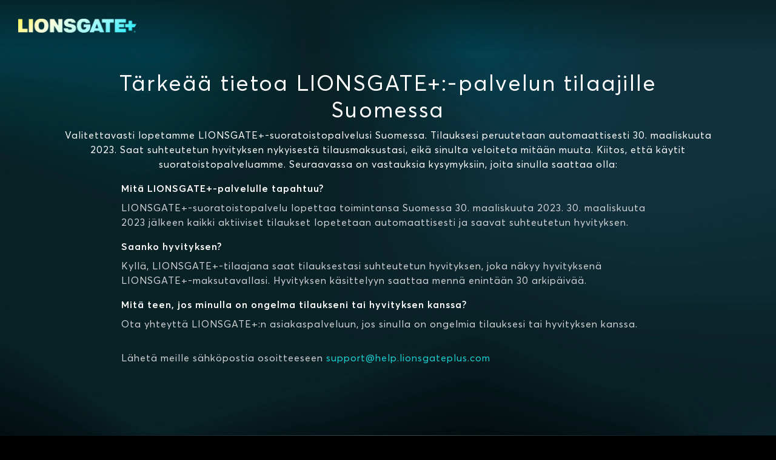

--- FILE ---
content_type: text/html; charset=utf-8
request_url: https://www.lionsgateplus.com/fi/fi/goodbye
body_size: 27681
content:
<!DOCTYPE html><html lang="fi-FI"><head><meta name="viewport" content="width=device-width"/><meta charSet="utf-8"/><base href="/fi/fi/"/><meta name="theme-color" content="#082125"/><link rel="icon" type="image/x-icon" href="assets/international/images/favicon.ico"/><link rel="manifest" href="manifest.json"/><meta property="og:type" content="website"/><meta property="og:image:width" content="470"/><meta property="og:image:height" content="275"/><meta name="twitter:card" content="summary_large_image"/><meta name="twitter:site" content="@STARZ_Channel"/><meta name="twitter:creator" content="@STARZ_Channel"/><meta name="next-head-count" content="12"/><link data-next-font="" rel="preconnect" href="/" crossorigin="anonymous"/><link rel="preload" href="/_next/static/css/c8ccaafa73c631db.css" as="style"/><link rel="stylesheet" href="/_next/static/css/c8ccaafa73c631db.css" data-n-g=""/><link rel="preload" href="/_next/static/css/6ca80c1ce42d9bf8.css" as="style"/><link rel="stylesheet" href="/_next/static/css/6ca80c1ce42d9bf8.css" data-n-p=""/><noscript data-n-css=""></noscript><script defer="" nomodule="" src="/_next/static/chunks/polyfills-c67a75d1b6f99dc8.js"></script><script src="/_next/static/chunks/webpack-3f31900d7f111dbc.js" defer=""></script><script src="/_next/static/chunks/framework-ca706bf673a13738.js" defer=""></script><script src="/_next/static/chunks/main-b953646c6e156c86.js" defer=""></script><script src="/_next/static/chunks/pages/_app-cf9ccb57f3855885.js" defer=""></script><script src="/_next/static/chunks/370-628a39c92929aef8.js" defer=""></script><script src="/_next/static/chunks/pages/goodbye-4783e73bd94fa40f.js" defer=""></script><script src="/_next/static/e261kX6MfueA1p9v49rBg/_buildManifest.js" defer=""></script><script src="/_next/static/e261kX6MfueA1p9v49rBg/_ssgManifest.js" defer=""></script></head><body><div id="__next"><div id="view-container" class="ViewContainer_view-container__rmTND"><section class="ViewContainer_subview-container__4Vz6l"><header class="HeaderWithoutNav_header__mDQBi d-flex align-items-center justify-content-between"><div class="HeaderWithoutNav_header-bar-wrapper__ow5Aa flexgrid-fluid no-gutters px-0 d-flex align-items-center justify-content-between"><img alt="Logo" class="Logo_logo__zy6zR Logo_logo-link__4rJsy Logo_logo-img__T5igR Logo_lionsgate-plus-img__Jx8xN HeaderWithoutNav_align-logo-left__WSpXa" src="https://static-web-images.imgix.net/logos/lionsgateplus-prismatic-color.png?fit=max&amp;auto=format,compress&amp;w=400&amp;trim=auto"/><div class="d-flex justify-content-end align-items-center px-0"></div></div></header><main class="GoodbyeLayout_main__xexB2"><div class="GoodbyeContents_contents__QQZaO on-surface-1 d-flex flex-column align-items-center"><div class="GoodbyeContents_header___b_9L d-flex flex-column text-center"><h2>Tärkeää tietoa LIONSGATE+:-palvelun tilaajille Suomessa</h2><p class="on-surface-1">Valitettavasti lopetamme LIONSGATE+-suoratoistopalvelusi Suomessa. Tilauksesi peruutetaan automaattisesti 30. maaliskuuta 2023. Saat suhteutetun hyvityksen nykyisestä tilausmaksustasi, eikä sinulta veloiteta mitään muuta. Kiitos, että käytit suoratoistopalveluamme. Seuraavassa on vastauksia kysymyksiin, joita sinulla saattaa olla:</p></div><div class="GoodbyeContents_faq__SPuyU d-flex flex-column"><div class="GoodbyeContents_faq-block__PxTQD"><h6>Mitä LIONSGATE+-palvelulle tapahtuu?</h6><p class="on-surface-1-variant-1">LIONSGATE+-suoratoistopalvelu lopettaa toimintansa Suomessa 30. maaliskuuta 2023. 30. maaliskuuta 2023 jälkeen kaikki aktiiviset tilaukset lopetetaan automaattisesti ja saavat suhteutetun hyvityksen.</p></div><div class="GoodbyeContents_faq-block__PxTQD"><h6>Saanko hyvityksen?</h6><p class="on-surface-1-variant-1">Kyllä, LIONSGATE+-tilaajana saat tilauksestasi suhteutetun hyvityksen, joka näkyy hyvityksenä LIONSGATE+-maksutavallasi. Hyvityksen käsittelyyn saattaa mennä enintään 30 arkipäivää.</p></div><div class="GoodbyeContents_faq-block__PxTQD"><h6>Mitä teen, jos minulla on ongelma tilaukseni tai hyvityksen kanssa?</h6><p class="on-surface-1-variant-1">Ota yhteyttä LIONSGATE+:n asiakaspalveluun, jos sinulla on ongelmia tilauksesi tai hyvityksen kanssa.</p><p class="on-surface-1-variant-1 pt-3">Lähetä meille sähköpostia osoitteeseen <a href="mailto:support@help.lionsgateplus.com" class="hyperlink">support@help.lionsgateplus.com</a></p></div></div></div></main><footer class="GoodbyeFooter_footer__2u3jX d-flex flex-column justify-content-center"><div class="GoodbyeFooter_footer-top-border__3LkPc"></div><div class="GoodbyeFooter_footer-content__NO1ZR d-flex flex-column flex-xl-row justify-content-between align-items-center"><div class="GoodbyeFooter_logo-plus-copyright__yFnii d-flex flex-column justify-content-center text-center text-xl-left"><img alt="Logo" class="Logo_logo__zy6zR Logo_logo-link__4rJsy Logo_logo-img__T5igR Logo_lionsgate-plus-img__Jx8xN" src="https://static-web-images.imgix.net/logos/lionsgateplus-prismatic-color.png?fit=max&amp;auto=format,compress&amp;w=400&amp;trim=auto"/><p class="footer-copyright m-0">© 2026 LIONSGATE+</p></div><div class="GoodbyeFooter_footer-links__JFoin d-flex flex-column flex-lg-row align-items-center text-center"><a class="footer-heading">Tietosuojakäytäntö</a><a class="footer-heading" href="https://submit-irm.trustarc.com/services/validation/7c11ddc5-703e-4661-ba8c-85ef940aa717" rel="noreferrer" target="_blank">Tietosuojavastaava</a><a class="footer-heading">Käyttöehdot</a></div></div></footer></section></div></div><script id="__NEXT_DATA__" type="application/json">{"props":{"pageProps":{"_nextI18Next":{"initialI18nStore":{"fi-FI":{"common":{"common-accessibility":"Saavutettavuus","common-afterFreeTrial":"{{trialLength}} jälkeen päivä vapaa kokeilu","common-and":"ja","common-and-combined":"ja","common-back":"Takaisin","common-cancelAnytime":"Voit peruuttaa tilauksesi milloin vain","common-change-cookie-preferences":"Muuta evästeasetuksia","common-claimOfferButton":"Lunasta tarjous","common-claimOfferTerms":"Valitsemalla LUNASTA TARJOUS hyväksyt tämän maksun ja {{brand}}","common-claimSpecialOffer":"Lunasta erikoistarjous","common-claimSpecialOfferShortened":"Lunasta erikoistarjous","common-close":"Sulje","common-comingSoon":"Tulossa pian","common-contactUs":"Ota yhteyttä","common-continue":"Jatka","common-corporate-title-careers":"Työpaikat","common-createAccount":"Luo tili","common-cta-subTitle":{"day_one":"päivän ajan","day_other":"päivän ajan","main":"Katso suosikkisarjojasi ja -elokuviasi ilmaiseksi {{trialLength}} {{trialIntervalUnit}}.","month_one":"kuukauden ajan","month_other":"kuukauden ajan"},"common-cta-title":"Tutustu tuhansiin menestysohjelmiin","common-directedBy":"Ohjannut","common-donotsell":"Älä myy tietojani","common-email":"Sähköposti","common-emailAddress":"Sähköpostiosoite","common-emailInvalidError":"Anna voimassaoleva sähköpostiosoite.","common-episodes":"Jaksot","common-execProducedBy":"Vastaava tuottaja","common-extras":"Lisämateriaalit","common-free":"Maksuton","common-freeEpisode":"Maksuton jakso","common-genericErrorMessage":"Tapahtui tuntematon virhe. Yritä uudelleen","common-geolocationError":"{{brand}} verkossa toimivat suoratoistopalvelut ovat saatavilla vain Suomessa sijaisevien osallistuvien kumppaneiden kautta.","common-getMore":"{{brand}} tarjoaa entistä enemmän katsottavaa","common-hide":"Piilota","common-i-accept":"Hyväksyn","common-imprint":"Kustantajan nimi","common-info":"Tiedot","common-login":"Kirjaudu sisään","common-mins":"Minuuttia","common-more":"Lisää","common-moreInfo":"Lisätietoja","common-moreLikeThis":"Muut katsoivat myös","common-movies":"Elokuvat","common-new":"Uutta","common-of2":"/2","common-of3":"/3","common-offerTerms":"Tarjousehdot","common-offerTermsModal":"Tarjousehdot","common-okay":"Selvä","common-or":"tai","common-pageCtaText":"Kaikki {{brand}} menestyselokuvat, eeppiset alkuperäissarjat ja koukuttavat sarjat.","common-password":"Salasana","common-passwordField-formConfirmSmallTitle":"Vahvista salasanasi","common-passwordField-hidePassword":"Piilota","common-passwordField-passwordEmailIncorrectError":"Virheellinen sähköpostiosoite tai salasana. Kokeile uudestaan. Hyvin sujuu.","common-passwordField-passwordError":"Anna salasanasi.","common-passwordField-passwordMinLengthError":"Salasanan on oltava vähintään 6 merkkiä pitkä.","common-passwordField-passwordMismatchError":"Hmm, salasanasi eivät täsmää. Yritä uudelleen.","common-passwordField-showPassword":"Näytä","common-paymentMethod":"Maksutapa","common-planIntervalUnit":{"3mos":"/3 kk","6mos":"/6 kk","day":"/päivä","mo":"/kk","yr":"/v"},"common-planIntervalFullSingular":{"day":"Päivä","month":"Kuukausi","year":"vuosi"},"common-planIntervalFullPlural":{"day":"päivää","month":"Kuukaudet","year":"Vuosia"},"common-planTermV2":{"Annual":"Vuositilaus","Monthly":"Kuukausitilaus","Quarterly":"Kolmen kuukauden tilaus","SemiAnnual":"Puolen vuoden tilaus"},"common-planTermV2Subtext":{"Annual":"laskutetaan vuosittain","Monthly":"laskutetaan kuukausitilaus","Quarterly":"laskutetaan neljää kertaa vuodessa","SemiAnnual":"laskutetaan kaksi kertaa vuodessa"},"common-play":"Toista","common-pleaseEnterEmail":"Anna sähköpostiosoitteesi.","common-privacy":"Yksityisyys","common-privacyPolicy":"Tietosuojakäytäntö","common-privacyPolicyForPaymentInfo":"Tietosuojakäytäntö","common-producedBy":"Tuottaja","common-requestTimeout":"Pyyntösi käsittelyssä kesti liian pitkään. Yritä uudelleen.","common-retry":"Yritä uudelleen","common-save":"Tallenna","common-search":"Haku","common-season":"Kausi","common-series":"Sarjat","common-seriesInfo":"Tietoa sarjasta","common-sharingOptions":"Lisää jakamisen valintoja","common-signup":"REKISTERÖIDY","common-starring":"Rooleissa","common-startFreeTrial":"Aloita maksuton kokeilujaksosi","common-startFreeTrialShortened":"Aloita maksuton kokeilujaksosi","common-startYourFreeTrial":"Aloita maksuton kokeilujaksosi","common-startingAt":"Alkaen","common-step1":"Vaihe 1.","common-step2":"Vaihe 2.","common-step3":"Vaihe 3.","common-subscribe":"Tilaa","common-supported-devices":"Tuetut laitteet","common-tax-identifier":"CPF/CNPJ","common-termsOfService":"Käyttöehdot","common-trailer":"Traileri","common-tvShows":"Televisio-ohjelmat","common-verifying":"VARMENNETAAN","common-watch-series":"Katso sarja","common-watchTitle-imgAltText":"Katso {{title}} {{brand}}-palvelussa","common-writtenBy":"Käsikirjoitus","common-zipCode":"Postinumero","full-price":"Täysi hinta","if-you-like-sub-text":"Ihmiset, jotka katsoivat ohjelmaa {{title}}, pitivät myös näistä suosituista elokuvista ja sarjoista {{brand}}-palvelussa.","recentSearches-recentSearches":"Edelliset haut","search-checkSpelling":"Hupsis! Tarkista oikeinkirjoitus.","search-noResultsFound":"Tuloksia ei löytynyt","search-placeholder":"Hae elokuvia, sarjoja tai näyttelijöitä","search-results":"tulokset","search-searchResultsFor":"Hakutulokset","slider-seeMore":"Näytä lisää","step-with-number":"Vaihe {{stepNumber}}","whatToWatch-bottom-title":"Haluatko lisää elokuvia ja sarjoja?","whatToWatch-header":"Katsottavissa palvelussa {{brand}}: Selaa kaikkia elokuvia ja televisio-ohjelmia"},"goodbye":{"title":"Tärkeää tietoa LIONSGATE+:-palvelun tilaajille Suomessa","copy-1":"Valitettavasti lopetamme LIONSGATE+-suoratoistopalvelusi Suomessa. Tilauksesi peruutetaan automaattisesti 30. maaliskuuta 2023. Saat suhteutetun hyvityksen nykyisestä tilausmaksustasi, eikä sinulta veloiteta mitään muuta. Kiitos, että käytit suoratoistopalveluamme. Seuraavassa on vastauksia kysymyksiin, joita sinulla saattaa olla:","question-1":"Mitä LIONSGATE+-palvelulle tapahtuu?","answer-1":"LIONSGATE+-suoratoistopalvelu lopettaa toimintansa Suomessa 30. maaliskuuta 2023. 30. maaliskuuta 2023 jälkeen kaikki aktiiviset tilaukset lopetetaan automaattisesti ja saavat suhteutetun hyvityksen.","question-2":"Saanko hyvityksen?","answer-2":"Kyllä, LIONSGATE+-tilaajana saat tilauksestasi suhteutetun hyvityksen, joka näkyy hyvityksenä LIONSGATE+-maksutavallasi. Hyvityksen käsittelyyn saattaa mennä enintään 30 arkipäivää.","question-3":"Mitä teen, jos minulla on ongelma tilaukseni tai hyvityksen kanssa?","answer-3-part-1":"Ota yhteyttä LIONSGATE+:n asiakaspalveluun, jos sinulla on ongelmia tilauksesi tai hyvityksen kanssa.","answer-3-part-2":"Lähetä meille sähköpostia osoitteeseen "},"footer":{"activateDevice":"Aktivoi laite","activateStarPlus":"Aktivoi STAR+ -tilisi","browseStarz":"Selaa {{brand}}","contactUs":"Ota yhteyttä","cookiesAdSettings":"Evästeet/mainosasetukset","copyright":"© {{copyrightYear}} {{brand}}","corporate":"{{brand}} Yritys","corporate-title-careers":"Työpaikat","faq":"UKK","headerCompany":"Yhtiö","headerGetStarted":"Aloita","headerHelp":"Tuki","moreMovies":"Lisää elokuvia...","moreOriginals":"Lisää alkuperäissarjoja...","moreSeries":"Lisää sarjoja...","order":"Tilaa {{brand}}","privacyRightsManager":"Tietosuojavastaava","redeem":"Lunasta lahjakortti","supportedDevices":"Tuetut laitteet"},"privacyModal":{"privacy-changeCookieButton":"Muuta evästeasetuksia"}}},"initialLocale":"fi-FI","ns":["common","goodbye","footer","privacyModal"],"userConfig":{"i18n":{"defaultLocale":"fi-FI","locales":["fi-FI"],"interpolation":{"skipOnVariables":false}},"localePath":"./public/locales/lionsgateplus"}},"baseHref":"/fi/fi/","buildTimestamp":"Sat, 31 Jan 2026 00:57:30 GMT","environment":{"nodeEnv":"production","sysEnv":"prod","countryCode":"fi","countryName":"finland","analyticsUrl":"https://analytics.starz.com/track/","metadataUrl":"https://playdata.starz.com","recommenderUrl":"https://recommender.starz.com","webApiUrl":"https://www.lionsgateplus.com","apiPartner":"web_fi","allowedLanguages":["fi","en"],"localeToPlayAuthCultureLookup":{"en-US":"en-US","en-GB":"en-US","en-CO":"en-US","es-CO":"es-419","en-IE":"en-US","en-MX":"en-US","es-MX":"es-419","en-BR":"en-US","en-DE":"en-US","en-CL":"en-US","es-CL":"es-419","en-FR":"en-US","en-NL":"en-US","en-PE":"en-US","es-PE":"es-419","en-AR":"en-US","es-AR":"es-419","en-ES":"en-US","en-BE":"en-US","nl-BE":"nl-NL","en-EC":"en-US","es-EC":"es-419","en-IT":"en-US","en-CH":"en-US","de-CH":"de-DE"},"languageTitles":{"en":"English","es":"Español","fr":"Français","pt":"Português","de":"Deutsch","it":"Italiano","nl":"Nederlands","fi":"Suomi","no":"Norsk","da":"Dansk","sv":"Svenska"},"webApiPathSegment":"/sapi","headerApiPathSegment":"/header","webApiVersionPathSegment":"/v1","mdsApiVersion":"v8","platform":"lionsgateplus","brand":"LIONSGATE+","contentfulEnv":"Prod","defaultCurrency":"USD","footerLogoUrl":"https://static-web-images.imgix.net/logos/lionsgateplus-prismatic-color.png","faviconUrl":"assets/international/images/favicon.ico","gtmId":"GTM-TGC433C","isCCPAEnabled":false,"defaultCookieConsentLevel":"all","isGDPREnforced":true,"helpEmail":"support@help.lionsgateplus.com","helpPhone":"","playAuthUrl":"https://auth.starz.com/api/v4","playAuthApiKey":"E5F087E2096A408F86C9123E08A36C","zzPlayAuthApiKey":"34E91C862AF34CF5A41B7976099D8684","offersBackgroundImage":"","ccpaUrl":"","hasAccessibility":false,"hasImpressum":false,"hasSectionOneSevenTwoStatement":false,"termsOfUseUrl":"https://resources.starz.com/legal/spi-terms-web-fi-fi.html","privacyPolicyUrl":"https://resources.starz.com/legal/spi-privacy-web-fi-fi.html","logoUrl":"https://static-web-images.imgix.net/logos/lionsgateplus-prismatic-color.png","showTakeTheLeadLink":false,"hasBilling":false,"sunsetting":true,"isSunset":true,"hasFooterCorporateLink":false,"hasFooterAdSettingsLink":false,"externalFaqUrl":"","hasAffiliateLogin":false,"facebookUrl":"https://www.facebook.com/lionsgateplusnordic/","twitterUrl":"https://twitter.com/lionsgateplusnd","instagramUrl":"https://www.instagram.com/lionsgateplusnordic/","youtubeUrl":"https://www.youtube.com/lionsgateplusnordic","hasGiftCard":false,"buyFlowVersion":3,"recurlyEnvironment":"prod","recurlyPublicApiKey":null,"recurlyUrl":"https://js.recurly.com/v4/recurly.js","supportedCreditCards":["master","visa","american_express"],"newsletterEnabledDefault":false,"facebookPixelId":"","showTermsTextSignupEmailPass":false,"allowedPaymentMethods":["creditCard","payPal"],"otherRequiredPaymentFields":{"taxIdentifier":false},"paymentMethods":[{"key":"creditCard","icon":"credit-card.svg#credit-card","display":"Credit Card","lpm":false,"height":"25","width":"40"},{"key":"payPal","icon":"paypal.svg#paypal","display":"Paypal","lpm":false,"height":"40","width":"40"},{"key":"sofort","logo":"KlarnaIcon","display":"Klarna-Sofortüberweisung","lpm":true}],"adyenSkinCode":"9ZQsqFMo","psd2Challenge":true,"initialSlideImageSrcUrl":"assets/images/nothing.gif","defaultLocale":{"da-dk":"da-DK","es-es":"es-ES","fi-fi":"fi-FI","fr-fr":"fr-FR","it-it":"it-IT","no-no":"no-NO","pt-BR":"pt-BR","sv-se":"sv-SE"},"googleCaptchaSiteKey":"6LcEfBQTAAAAALieedzZpKQjnadMODkPJVydSNvq","googlePayEnv":"PRODUCTION","resellers":["disney","meli","vivofixa"],"accessibilityUrl":"","ccpaPolicyUrl":"","privacyRightsManagerUrl":"https://submit-irm.trustarc.com/services/validation/7c11ddc5-703e-4661-ba8c-85ef940aa717","styleBrand":"starz","recaptchaEnterpriseKey":{"dev":"6LcOR6UkAAAAAHOWXsTaRksAleLsikEzrhhGZyEL","prod":"6LdSUqUkAAAAAEu4SKcN--AqowdjJa7KHmQ1D0xR"},"californiaPrivacyUrl":"","enableCPRABanner":false,"cpraVariantId":-1,"customerSupportUrl":"","previousTermsOfUseUrl":"","showOriginalsImage":true,"enableDeviceManagement":false,"cardExpirationYear":"AA","showCookiePreferences":false,"localeSpecificLanguages":{"en":"en-FI"},"locale":"fi-FI","region":"fi"},"privacyPolicyContent":"\u003ch1 class=\"h2\"\u003eTietosuojakäytäntö \u003c/h1\u003e\n\u003cp\u003eJohdanto\u003c/p\u003e\n\u003cp\u003eMe olemme StarzPlay Direct UK Limited (myöhemmin myös \"Starz\", \"me\", \"meidän\", \"meitä\"). Tarjoamme Lionsgate+ -tilausohjelmapalvelun (\"Palvelu\"). \u003c/p\u003e\n\u003cp\u003eTässä tietosuojakäytännössä kuvataan, miksi ja millä tavoin käsittelemme henkilötietoja (myös henkilökohtainen tieto, henkilöön kohdennettavissa oleva tieto tai PII) tarjotaksemme, markkinoidaksemme ja kehittääksemme Palvelua. Henkilötiedot ovat yksittäisiä luonnollisia henkilöitä koskevia tietoja tai tietoja, joiden perusteella henkilö voidaan tunnistaa. Tästä tietosuojakäytännöstä löydät myös yhteystiedot sekä tärkeää tietoa yksityisyyden suojasta.\u003c/p\u003e\n\u003cp\u003eKerromme yksityiskohtaisemmin Palvelusta Käyttöehdoissamme. Luethan tämän tietosuojakäytännön yhdessä Käyttöehtojemme kanssa (\u003ca class=\"text-lowercase hyperlink\" href=\"https://www.lionsgateplus.com/fi/fi/termsofuse\"\u003ehttps://www.lionsgateplus.com/fi/fi/termsofuse\u003c/a\u003e).\u003c/p\u003e\n\u003cp\u003eTätä tietosuojakäytäntöä on päivitetty viimeksi 28. syyskuu 2022. Päivitämme käytäntöä aika ajoin, joten tarkistathan sen mahdollisten päivitysten varalta.\u003c/p\u003e\n\u003ch2 class=\"h3\"\u003eYhteystiedot\u003c/h2\u003e\n\u003cp\u003eJos tarvitset neuvoa tämän tietosuojakäytännön piiriin kuuluvissa asioissa, eikä kysymykseesi löydy vastausta Palvelun \"Help\" -ominaisuuden avulla, Ota yhteyttä tietosuojatoimistoon seuraavaan osoitteeseen \u003ca class=\"text-lowercase hyperlink\" href=\"mailto:privacy@lionsgateplus.com\"\u003eprivacy@lionsgateplus.com\u003c/a\u003e kautta. Olemme rekisteröityneet Yhdistyneen kuningaskunnan tietosuojaviranomaisen (Information Commissioner's Office, ICO) rekisteriin rekisterinumerolla ZA572608.\u003c/p\u003e\n\u003cp\u003eVoit myös ottaa yhteyttä EU-alueella toimivaan edustajaamme, joka on Dr. Stefan Krempl (Katharinenheimstrasse 3, D-83093 Bad Endorf, Saksa) sähköpostitse: \u003ca class=\"text-lowercase hyperlink\" href=\"file:///C:\\NRPortbl\\CLI\\LAIJ0\\stefan@krempl.net\"\u003estefan@krempl.net\u003c/a\u003e.\u003c/p\u003e\n\u003cp\u003eMitä henkilötietoja keräämme?\u003c/p\u003e\n\u003cp\u003eKeräämme Palvelun tilaajiin ja muihin valtuutettuihin käyttäjiin (\"Tilaajat\") liittyviä henkilötietoja, kun he ovat vuorovaikutuksessa Palveluun liittyvän verkkosivuston, Palveluun liittyvän mobiili- tai TV-sovelluksen ja/tai minkä tahansa Palvelun kautta saataville asettamamme ominaisuuden tai muun latauksen kanssa. Lisäksi keräämme muihin Palvelun kanssa vuorovaikutuksessa oleviin ja Palveluun liittyvillä verkkosivuilla vieraileviin henkilöihin liittyviä henkilötietoja.\u003c/p\u003e\n\u003cp\u003eKeräämme erityisesti seuraavia Tilaajiin ja muihin henkilöihin liittyviä henkilötietoja:\u003c/p\u003e\n\u003col\u003e\n  \u003cli\u003eNimi ja osoite.\u003c/li\u003e\n  \u003cli\u003eSyntymäaika.\u003c/li\u003e\n  \u003cli\u003eYhteystiedot (mukaan lukien sähköpostiosoite ja puhelinnumero).\u003c/li\u003e\n  \u003cli\u003eRekisteröinti, käyttäjätunnus, salasana, salasanamuistutus sekä muut (Käyttöehdoissa (\u003ca class=\"text-lowercase hyperlink\" href=\"https://www.lionsgateplus.com/fi/fi/termsofuse\"\u003ehttps://www.lionsgateplus.com/fi/fi/termsofuse\u003c/a\u003e) määriteltyyn) \"Käyttäjätiliin\" liittyvät tiedot\u003c/li\u003e\n  \u003cli\u003eMaksutiedot (esimerkiksi tiedot siitä, onko tilaukseen liittyvät maksut vastaanotettu. Emme kerää Tilaajien maksukorttitietoja: niitä käsittelevät kolmannen osapuolen maksupalveluita tarjoavat kumppanimme).\u003c/li\u003e\n  \u003cli\u003eKilpailuihin, ominaisuuksiin tai muihin Palveluun liittyviin tai sen osana tarjottaviin kampanjoihin tai myynninedistämistoimiin liittyvät rekisteröitymiset.\u003c/li\u003e\n  \u003cli\u003eVerkossa toteutettaviin tutkimuksiin osallistuminen.\u003c/li\u003e\n  \u003cli\u003ePalvelun ongelmia koskevat raportit.\u003c/li\u003e\n  \u003cli\u003eKirjeenvaihto (mukaan lukien sähköposti ja chat).\u003c/li\u003e\n  \u003cli\u003eKäyttäjänimet.\u003c/li\u003e\n  \u003cli\u003eKäyttäjien toimittama sisältö, kuten ehdotukset, äänestykset sekä mielipidekyselyt.\u003c/li\u003e\n  \u003cli\u003ePalvelun käyttö ja aktiivisuus (mukaan lukien katselemasi ja arvostelemasi sisällöt).\u003c/li\u003e\n  \u003cli\u003eHakupyynnöt.\u003c/li\u003e\n  \u003cli\u003eTiedot kiinnostuksen kohteista.\u003c/li\u003e\n  \u003cli\u003eSosiaalisen median tilit ja niiden käyttö (esimerkiksi tieto siitä, jos vuorovaikutat meidän, sisältömme tai mainontamme kanssa sosiaalisessa mediassa).\u003c/li\u003e\n  \u003cli\u003eKolmannen osapuolen pääsy Palveluun toisen verkkopalvelun tilisi kautta (esimerkiksi tieto siitä, että olet kirjautunut Lionsgate+ -tilillesi tämän toiminnon mahdollistavan sosiaalisen median palvelun kautta). \u003c/li\u003e\n  \u003cli\u003ePalveluun pääsemiseksi käytetty teknologia, mukaan lukien – \u003cul\u003e\n      \u003cli\u003eLaitetiedot.\u003c/li\u003e\n      \u003cli\u003eSelaintiedot.\u003c/li\u003e\n      \u003cli\u003eInternet-palveluntarjoaja tai matkapuhelinoperaattori.\u003c/li\u003e\n      \u003cli\u003eViittaus- ja poistumissivut.\u003c/li\u003e\n      \u003cli\u003ePäivämäärä- ja aikaleimat.\u003c/li\u003e\n      \u003cli\u003eClickstream- eli klikkivirtatiedot (mukaan lukien sivujen klikkaukset ja selaukset).\u003c/li\u003e\n      \u003cli\u003eSijainti.\u003c/li\u003e\n      \u003cli\u003eVerkkoyhteyden nopeus.\u003c/li\u003e\n      \u003cli\u003eOhjelmisto ja rekisteriavaimet.\u003c/li\u003e\n      \u003cli\u003eIP-osoite ja laitetunnus.\u003c/li\u003e\n    \u003c/ul\u003e\n  \u003c/li\u003e\n\u003c/ol\u003e\n\u003cp\u003eTilaajilta ja muilta henkilöiltä suoraan kerättävien henkilötietojen lisäksi keräämme henkilötietoja kolmannen osapuolen palveluntarjoajilta, joiden kanssa työskentelemme (\"Palveluntarjoajat\") sisältäen:\u003c/p\u003e\n\u003cul\u003e\n  \u003cli\u003e\n    \u003cul\u003e\n      \u003cli\u003eJakelijat.\u003c/li\u003e\n      \u003cli\u003eMaksupalveluiden tarjoajat.\u003c/li\u003e\n      \u003cli\u003ePetos- ja luottoriskeihin liittyvien seulontapalveluiden tarjoajat.\u003c/li\u003e\n      \u003cli\u003eMainontakumppanit.\u003c/li\u003e\n      \u003cli\u003eAnalytiikka- ja tietopalvelujen tarjoajat.\u003c/li\u003e\n      \u003cli\u003eIT-palveluiden tarjoajat.\u003c/li\u003e\n      \u003cli\u003eAsiantuntijapalveluiden tarjoajat (esimerkiksi kirjanpitäjät ja juristit).\u003c/li\u003e\n    \u003c/ul\u003e\n  \u003c/li\u003e\n\u003c/ul\u003e\n\u003cp\u003eVastaanotamme tietoja Palveluntarjoajilta tarpeen mukaan, jotta ne voivat tarjota palveluitaan meille. Vastaanottamamme henkilötiedot sisältävät tietoja, joita käsitellään seuraaviin tarkoituksiin:\u003c/p\u003e\n\u003cul\u003e\n  \u003cli\u003e\n    \u003cul\u003e\n      \u003cli\u003ejärjestelmiemme turvaamiseen;\u003c/li\u003e\n      \u003cli\u003eIP-osoitteeseesi perustuvaan sijainnin määrittämiseen, jotta voimme mukauttaa palveluamme ja estää petoksia;\u003c/li\u003e\n      \u003cli\u003eajantasaisten maksu- tai saldotietojen selvittämiseksi Palveluntarjoajan ja sinun väliseesi suhteeseen perustuen;\u003c/li\u003e\n      \u003cli\u003esaadaksemme tiedon siitä, kuinka monta Tilaajaa meillä on; \u003c/li\u003e\n      \u003cli\u003eyhdistelläksemme väestötieteellistä, kiinnostuksen kohteisiin perustuvaa ja verkossa tapahtuvaa toimintaa koskevaa tietoa mainos- ja analysointitarkoituksiin; \u003c/li\u003e\n      \u003cli\u003ePalvelun aktivointia varten; ja \u003c/li\u003e\n      \u003cli\u003emahdollistaaksemme Tilaajien tunnistautumisen ja sisältöjen esittämisen Tilaajille jakelijoidemme palveluiden kautta, jolloin voimme käsitellä IP-osoitteita, laitetunnuksia tai muita yksilöllisiä tunnisteita.\u003c/li\u003e\n    \u003c/ul\u003e\n  \u003c/li\u003e\n\u003c/ul\u003e\n\u003cp\u003eVastaanotamme henkilötietoja myös Palveluumme integroiduista kolmansien osapuolien palveluista, kuten puhe- eli ääniohjausalustat. Vastaanottamiimme henkilötietoihin kuuluvat hakupyynnöt ja integroitujen laitteiden tai alustojen kautta tekemäsi komennot. \u003c/p\u003e\n\u003cp\u003eMuista lähteistä vastaanottamamme tieto saattaa vaihdella ajoittain, mutta voi sisältää tietoja esimerkiksi sellaisista lähteistä kuin julkisesti saatavilla olevista julkaisuista sosiaalisen median alustoilla.\u003c/p\u003e\n\u003cp\u003eMiten ja miksi käytämme henkilötietoja\u003c/p\u003e\n\u003cp\u003eKäytämme edellä lueteltuja henkilötietoryhmiä Palvelun tarjoamiseksi, markkinoimiseksi ja kehittämiseksi.\u003c/p\u003e\n\u003cp\u003eVoimme käyttää henkilötietojasi vain, jos meillä on siihen tietosuojalainsäädännön mukainen laillinen peruste. Perusteet, joilla käsittelemme henkilötietoja ovat seuraavat:\u003c/p\u003e\n\u003cp\u003e\u003cem\u003eVälttämättömyys sopimuksen täyttämiseksi\u003c/em\u003e\u003c/p\u003e\n\u003cp\u003eKun käytämme henkilötietoja tarjotaksemme palvelua Tilaajille tai muuten suorittaaksemme Käyttöehtojen(\u003ca class=\"text-lowercase hyperlink\" href=\"https://www.lionsgateplus.com/fi/fi/termsofuse\"\u003ehttps://www.lionsgateplus.com/fi/fi/termsofuse\u003c/a\u003e) mukaiset velvoitteemme ja käyttääksemme niiden mukaisia oikeuksiamme, oikeudellinen peruste käsittelylle on sen välttämättömyys Tilaajan kanssa tehdyn sopimuksen täyttämiseksi (GDPR:n 6(1)(b) artikla).\u003c/p\u003e\n\u003cp\u003e\u003cem\u003eOikeutettu etu\u003c/em\u003e\u003c/p\u003e\n\u003cp\u003eKun käytämme (i) sellaisten henkilöiden henkilötietoja, joiden kanssa meillä ei ole sopimusta Palvelusta; ja (ii) kun käytämme Tilaajien henkilötietoja Käyttöehtojen ulkopuolisella tavalla, oikeudellinen käsittelyperuste on se, että käsittely on välttämätöntä oikeutetun etumme eli liiketoimintamme harjoittamisen, kehittämisen ja markkinoimisen vuoksi (GDPR:n 6(1)(f) artikla). \u003c/p\u003e\n\u003cp\u003eOn myös oikeutetun etumme mukaista käyttää henkilötietoja, kun se on tarpeen laillisten oikeuksiemme perustamiseksi, käyttämiseksi tai puolustamiseksi.\u003c/p\u003e\n\u003cp\u003eKorostamme, että emme käytä henkilötietoja oikeutetun edun perusteella tilanteissa, joissa asianomaisen henkilön tai Tilaajan oikeudet ja vapaudet syrjäyttävät oikeutetun edun. Lisäksi, milloin perustamme henkilötietojen käytön oikeutettuun etuun, henkilö tai Tilaaja, jonka henkilötiedoista on kyse, voi käyttää vastustusoikeuttaan. Vastustaaksesi henkilötietojen käyttöä, olethan yhteydessä meihin osoitteessa \u003ca class=\"text-lowercase hyperlink\" href=\"mailto:privacy@lionsgateplus.com\"\u003eprivacy@lionsgateplus.com\u003c/a\u003e.\u003c/p\u003e\n\u003cp\u003e\u003cem\u003eSuostumus\u003c/em\u003e\u003c/p\u003e\n\u003cp\u003ePyydämme suostumustasi tiettyihin henkilötietojen erityisiin käyttötarkoituksiin (esimerkiksi lähettääksemme sinulle markkinointiviestintää tai asettaaksemme muita kuin välttämättömiä evästeitä ja muita seurantateknologioita) GDPR:n artiklan 6(1)(2) mukaisesti. Pyydämme suostumustasi selkeällä tavalla ja kerromme, mihin tarkoitukseen henkilötietoja käytetään. Sinulla on oikeus muuttaa mieltäsi milloin tahansa. Jos peruutat suostumuksesi, emme käytä henkilötietojasi kyseiseen tarkoitukseen jatkossa. \u003c/p\u003e\n\u003cp\u003e\u003cem\u003eOikeudelliset velvoitteet\u003c/em\u003e\u003c/p\u003e\n\u003cp\u003ePalvelun tarjoamisen, kehittämisen ja markkinoimisen lisäksi käytämme henkilötietoja myös silloin, kun lainsäädäntö edellyttää sitä meiltä, esimerkiksi siltä osin kuin on välttämätöntä täyttääksemme meihin sovellettavan vero- ja kirjanpitolainsäädännön mukaiset velvoitteet. Tällöin oikeudellinen peruste henkilötietojen käytölle on GDPR:n artiklan 6(1)(c) mukainen välttämättömyys oikeudellisten velvoitteiden täyttämiseksi.\u003c/p\u003e\n\u003cp\u003eAlla oleva taulukko kuvaa yksityiskohtaisemmin, mihin tarkoituksiin ja mihin oikeudelliseen käsittelyperusteeseen perustuen henkilötietoja käytetään. \u003c/p\u003e\n\u003ctable\u003e\n  \u003ctr\u003e\n    \u003ctd\u003e\n      \u003cp\u003e\u003cstrong\u003eTarkoitus \u003c/strong\u003e\u003c/p\u003e\n    \u003c/td\u003e\n    \u003ctd\u003e\n      \u003cp\u003e\u003cstrong\u003eOikeusperuste\u003c/strong\u003e\u003c/p\u003e\n    \u003c/td\u003e\n  \u003c/tr\u003e\n  \u003ctr\u003e\n    \u003ctd\u003e\n      \u003cp\u003eTilisi perustaminen, hallinnointi ja hoitaminen\u003c/p\u003e\n    \u003c/td\u003e\n    \u003ctd\u003e\n      \u003cp\u003eVälttämättömyys kanssasi tehdyn sopimuksen täyttämiseksi\u003c/p\u003e\n    \u003c/td\u003e\n  \u003c/tr\u003e\n  \u003ctr\u003e\n    \u003ctd\u003e\n      \u003cp\u003ePalvelun kehittäminen tarjoamalla personoitua sisältöä, kieltä, apua ja ohjeita\u003c/p\u003e\n    \u003c/td\u003e\n    \u003ctd\u003e\n      \u003cp\u003eOikeutettu etu (tehdäksemme Palvelusta mahdollisimman käyttäjäystävällisen)\u003c/p\u003e\n    \u003c/td\u003e\n  \u003c/tr\u003e\n  \u003ctr\u003e\n    \u003ctd\u003e\n      \u003cp\u003ePalvelun mukauttaminen sijainnin mukaan (esimerkiksi saatavilla olevan sisällön valitseminen sinulle sijaintisi perusteella)\u003c/p\u003e\n    \u003c/td\u003e\n    \u003ctd\u003e\n      \u003cp\u003eJos olet Tilaaja, tämä on välttämätöntä tekemämme sopimuksen perusteella, muussa tapauksessa tämä on oikeutettujen etujemme mukaista (kolmansien osapuolten kanssa tehtyjen sisällön lisensointisopimusten noudattamiseksi) \u003c/p\u003e\n    \u003c/td\u003e\n  \u003c/tr\u003e\n  \u003ctr\u003e\n    \u003ctd\u003e\n      \u003cp\u003eAsiakaspalvelun tarjoaminen\u003c/p\u003e\n    \u003c/td\u003e\n    \u003ctd\u003e\n      \u003cp\u003eJos olet Tilaaja, tämä on välttämätöntä tekemämme sopimuksen perusteella, muussa tapauksessa tämä on oikeutettujen etujemme mukaista (hyvien asiakassuhteiden ylläpitämiseksi)\u003c/p\u003e\n    \u003c/td\u003e\n  \u003c/tr\u003e\n  \u003ctr\u003e\n    \u003ctd\u003e\n      \u003cp\u003eTilaajien pyytäminen osallistumaan kyselyihin, tuotteisiin, palveluihin, uutisiin ja tapahtumiin\u003c/p\u003e\n    \u003c/td\u003e\n    \u003ctd\u003e\n      \u003cp\u003eOikeutettu etu (saadaksemme käyttäjien näkemyksiä Palvelusta ja käyttäjien sitouttamista varten)\u003c/p\u003e\n    \u003c/td\u003e\n  \u003c/tr\u003e\n  \u003ctr\u003e\n    \u003ctd\u003e\n      \u003cp\u003ePalvelun välttämättömien ja olennaisten päivitysten tarjoaminen Tilaajille\u003c/p\u003e\n    \u003c/td\u003e\n    \u003ctd\u003e\n      \u003cp\u003eVälttämättömyys kanssasi tehdyn sopimuksen täyttämiseksi\u003c/p\u003e\n    \u003c/td\u003e\n  \u003c/tr\u003e\n  \u003ctr\u003e\n    \u003ctd\u003e\n      \u003cp\u003eUutisten, uutiskirjeiden, kohdennetun mainonnan, myynninedistämiskampanjoiden, arvontojen, erikoistarjousten ja muun markkinoinnin tarjoaminen Tilaajille\u003c/p\u003e\n    \u003c/td\u003e\n    \u003ctd\u003e\n      \u003cp\u003eSuostumuksesi\u003c/p\u003e\n    \u003c/td\u003e\n  \u003c/tr\u003e\n  \u003ctr\u003e\n    \u003ctd\u003e\n      \u003cp\u003eMuiden kuin välttämättömien evästeiden ja muiden seurantateknologioiden asettaminen \u003c/p\u003e\n    \u003c/td\u003e\n    \u003ctd\u003e\n      \u003cp\u003eSuostumuksesi\u003c/p\u003e\n    \u003c/td\u003e\n  \u003c/tr\u003e\n  \u003ctr\u003e\n    \u003ctd\u003e\n      \u003cp\u003eSen parempi ymmärtäminen, miten Tilaajat käyttävät Palvelua (mukaan lukien liikennemallien ja suosituimpien sisältötyyppien tutkiminen)\u003c/p\u003e\n    \u003c/td\u003e\n    \u003ctd\u003e\n      \u003cp\u003eOikeutettu etu (ymmärtääksemme Palvelua, kehittääksemme ja parantaaksemme sitä)\u003c/p\u003e\n    \u003c/td\u003e\n  \u003c/tr\u003e\n  \u003ctr\u003e\n    \u003ctd\u003e\n      \u003cp\u003eEhdotusten ja kirjeenvaihdon vastaanottaminen ja niihin vastaaminen\u003c/p\u003e\n    \u003c/td\u003e\n    \u003ctd\u003e\n      \u003cp\u003eOikeutettu etu (ylläpitääksemme hyviä asiakassuhteita)\u003c/p\u003e\n    \u003c/td\u003e\n  \u003c/tr\u003e\n  \u003ctr\u003e\n    \u003ctd\u003e\n      \u003cp\u003eKäyttäjien Toimittaman Sisällön, kuten Ehdotusten ja viestien käyttäminen Käyttöehtojen (\u003ca class=\"text-lowercase hyperlink\" href=\"https://www.lionsgateplus.com/fi/fi/termsofuse\"\u003ehttps://www.lionsgateplus.com/fi/fi/termsofuse\u003c/a\u003e) mukaisesti \u003c/p\u003e\n    \u003c/td\u003e\n    \u003ctd\u003e\n      \u003cp\u003eOikeutettu etu, käyttääksemme laillisia ja sopimukseen perustuvia oikeuksiamme Ehdotusten ja viestien osalta\u003c/p\u003e\n    \u003c/td\u003e\n  \u003c/tr\u003e\n  \u003ctr\u003e\n    \u003ctd\u003e\n      \u003cp\u003eYhteisön julkaisujen (esimerkiksi chatin ja ilmoitustaulujen) hallinnointi, mukaan lukien käyttäjänimien ja muun Tilaajien internetissä tai muualla tarjoaman sisällön julkaiseminen\u003c/p\u003e\n    \u003c/td\u003e\n    \u003ctd\u003e\n      \u003cp\u003eOikeutettu etu (yhteisön sitoutumisen edistämiseksi)\u003c/p\u003e\n    \u003c/td\u003e\n  \u003c/tr\u003e\n  \u003ctr\u003e\n    \u003ctd\u003e\n      \u003cp\u003ePalvelua, ohjelmia ja/tai sisältöä koskevien kommenttien julkaiseminen uudelleen eri verkkoalustoilla ja sosiaalisessa mediassa (esimerkiksi Twitterissä)\u003c/p\u003e\n    \u003c/td\u003e\n    \u003ctd\u003e\n      \u003cp\u003eOikeutettu etu (Palvelun markkinoimiseksi)\u003c/p\u003e\n    \u003c/td\u003e\n  \u003c/tr\u003e\n  \u003ctr\u003e\n    \u003ctd\u003e\n      \u003cp\u003eKatsottavan sisällön suositteleminen sinulle\u003c/p\u003e\n    \u003c/td\u003e\n    \u003ctd\u003e\n      \u003cp\u003eOikeutettu etu (tehdäksemme Palvelusta käyttäjäystävällisen)\u003c/p\u003e\n    \u003c/td\u003e\n  \u003c/tr\u003e\n\u003c/table\u003e\n\u003cp\u003e\u003c/p\u003e\n\u003cp\u003eSaatamme tulevaisuudessa käsitellä henkilötietojasi myös muihin tarkoituksiin, mutta ainoastaan silloin, jos nämä tarkoitukset ovat yhteensopivia yllä kuvattujen tarkoitusten kanssa ja meillä on oikeudellinen peruste toimia niin. Milloin välttämätöntä, ilmoitamme sinulle tällaisesta käsittelystä etukäteen.\u003c/p\u003e\n\u003cp\u003eMarkkinointi\u003c/p\u003e\n\u003cp\u003eJos annat suostumuksesi vastaanottaa meiltä markkinointiviestintää, huomaathan että sinulla on oikeus kieltäytyä tällaisen viestinnän vastaanottamisesta milloin tahansa. Voit peruuttaa suostumuksesi jokaisessa markkinointiviestissä olevan peruutuslinkin kautta. \u003c/p\u003e\n\u003cp\u003eHenkilötietojen toimittamatta jättämisen seuraukset\u003c/p\u003e\n\u003cp\u003eTilaajien tulee toimittaa rekisteröinti-, yhteys- ja maksutietonsa voidakseen käyttää Palvelua. Meillä ei ole mahdollisuutta tarjota Palvelua Tilaajille, jotka eivät toimita kyseisiä tietoja.\u003c/p\u003e\n\u003cp\u003eAutomaattinen päätöksenteko\u003c/p\u003e\n\u003cp\u003eKäytämme automaattista päätöksentekoa tarjotaksemme Tilaajille mahdollisimman merkityksellistä sisältöä ja kehittääksemme Palvelua. Emme kuitenkaan käytä automaattista päätöksentekoa sellaisten luonnollisia henkilöitä koskevien päätösten tekemiseen, millä voi olla oikeudellisia vaikutuksia tai millä voi olla heihin samanlainen merkittävä vaikutus.\u003c/p\u003e\n\u003cp\u003eHenkilötietojen jakaminen\u003c/p\u003e\n\u003cp\u003e\u003cem\u003eSosiaalinen media\u003c/em\u003e\u003c/p\u003e\n\u003cp\u003eTilaajat ja muut henkilöt voivat saada Palveluun yhteyden kolmansien osapuolten sosiaalisten verkostojen (esimerkiksi Facebookin, Twitterin ja Pinterestin) kautta. Voimme myös antaa Tilaajille pääsyn tileilleen tai tiettyyn sisältöön sosiaalisten verkostojen kautta. Kun Tilaajat tai muut henkilöt ovat yhteydessä tai kirjautuvat Palveluun sosiaalisen median kautta, vastaanotamme henkilötietoja kyseessä olevalta sosiaaliselta verkostolta ja jaamme niitä sen kanssa. Kun Tilaajat tai henkilöt ovat yhteydessä tai kirjautuvat sosiaalisen verkoston välityksellä, suosittelemme heitä lukemaan kyseisen sosiaalisen verkoston tietosuojakäytännön.\u003c/p\u003e\n\u003cp\u003eJos meidän ja sosiaalisen median alustan katsotaan olevan henkilötietojen yhteisrekisterinpitäjiä meillä sosiaalisen median alusalla olevan yrityssivun tai muuten minkä tahansa sosiaalisen median alustan kanssa vaihdetun tiedon osalta, käytämme henkilötietojasi tämän tietosuojakäytännön mukaisesti, ja sosiaalisen median alusta käyttää henkilötietojasi oman tietosuojakäytäntönsä mukaisesti. Jos haluat käyttää tietosuojaan liittyviä oikeuksiasi suhteessa sosiaalisen median sivustoomme tai alustan kanssa jakamiimme tietoihin, otathan meihin yhteyttä. Otathan puolestaan yhteyttä sosiaalisen median alustaan, jos kyse on yleisesti alustan hallinnoimisesta ja toiminnasta.\u003c/p\u003e\n\u003cp\u003e\u003cem\u003ePalveluntarjoajat\u003c/em\u003e\u003c/p\u003e\n\u003cp\u003eVoidaksemme tarjota, kehittää ja markkinoida Palvelua, jaamme henkilötietoja Palveluntarjoajiemme kanssa ja vastaanotamme henkilötietoja niiltä, milloin se on välttämätöntä, jotta ne voivat tarjota palveluitaan meille. Lisätietoja kanssamme työskentelevistä Palveluntarjoajista löydät ylempää kohdasta 'Mitä henkilötietoja keräämme?'. \u003c/p\u003e\n\u003cp\u003eOlemme solmineet tällaisten Palveluntarjoajien kanssa sopimukset, joissa määritellään, miten ne voivat käsitellä niiden kanssa jakamiamme henkilötietoja.\u003c/p\u003e\n\u003cp\u003e\u003cem\u003eKonserniyhtiöt ja liiketoiminnan uudelleenjärjestelyt\u003c/em\u003e\u003c/p\u003e\n\u003cp\u003eJaamme henkilötietoja konserniyhtiöidemme kanssa, kun se on tarpeen Palvelun tarjoamiseksi, kehittämiseksi ja mainostamiseksi (mikä on oikeutetun etumme mukaista).\u003c/p\u003e\n\u003cp\u003eJaamme henkilötietoja mahdollisten ostajien, konserniyhtiöiden ja/tai liiketoimintakumppaneiden kanssa, kun se tarpeen uudelleenjärjestelyn, rakenneuudistuksen, sulautumisen, myynnin tai omaisuuden siirron, johon liittyy Starz ja/tai Palvelu, yhteydessä (tämä on oikeutetun etumme mukaista mahdollisen tai toteutuneen yritysjärjestelyn tai rakenneuudistuksen helpottamiseksi).\u003c/p\u003e\n\u003cp\u003e\u003cem\u003eLailliset oikeudet ja velvollisuudet\u003c/em\u003e\u003c/p\u003e\n\u003cp\u003eJaamme henkilötietoja, kun se on tarpeen laillisten oikeuksiemme perustamiseksi, käyttämiseksi tai puolustamiseksi.\u003c/p\u003e\n\u003cp\u003eJaamme henkilötietoja myös silloin, kun tuomioistuin, lainsäätäjä tai laki niin edellyttää.\u003c/p\u003e\n\u003cp\u003eEvästeet ja vastaavat teknologiat\u003c/p\u003e\n\u003cp\u003ePalvelumme ja siihen liittyvä verkkosivusto käyttävät evästeitä ja vastaavia teknologioita.\u003c/p\u003e\n\u003cp\u003eEvästeet ovat pieniä tekstitiedostoja, joita me ja meidän kolmannen osapuolen yhteistyökumppanimme sijoittavat laitteisiin, joilla Palvelua käytetään. Me käytämme istunto- ja pysyvien evästeiden yhdistelmää. Istuntoevästeet pitävät kirjaa sen hetkisestä vierailustasi ja siitä, miten navigoit sivustolla. Pysyvät evästeet mahdollistavat, että verkkosivustomme tunnistaa sinut toistuvana kävijänä palatessasi sivustolle. Istuntoevästeet poistetaan laitteeltasi, kun suljet selaimen. Pysyvät evästeet säilyvät laitteellasi verkkosivulta poistumisen jälkeen. \u003c/p\u003e\n\u003cp\u003eSulautettu komentosarja on ohjelmointikoodi, jolla kerätään tietoa Tilaajien Palvelun käytöstä. Sulautettu komentosarja ladataan väliaikaisesti laitteille, joilla Palvelua käytetään. Sulautettu komentosarja on aktiivinen ainoastaan silloin, kun laitteella käytetään Palvelua.\u003c/p\u003e\n\u003cp\u003eVerkkojäljite (web beacon) on pieni graafinen kuva tai ohjelmointikoodi, joka sisältyy joihinkin Palvelun osiin ja viestintään. Jos esimerkiksi annat suostumuksesi vastaanottaa markkinointiviestintäämme, sähköpostikampanjamme sisältävät teknologiaa, jonka avulla voimme seurata, onko sähköpostiviesti avattu, jotta saamme käsityksen kampanjoidemme tehokkuudesta. \u003c/p\u003e\n\u003cp\u003eSeuraavassa kuvataan, minkä tyyppisiä evästeitä ja vastaavia teknologioita käytämme ja miksi käytämme niitä:\u003c/p\u003e\n\u003cp\u003eVälttämättömät evästeet. Sivustomme ja Palvelumme eivät toimi asianmukaisesti ilman välttämättömiä evästeitä. Me ja Palveluntarjoajamme voivat käyttää välttämättömiä evästeitä esimerkiksi Tilaajien tunnistamiseen ja todentamiseen. Käytämme välttämättömiä evästeitä myös Käyttöehtojen täytäntöönpanemiseksi, sivustojen ja palveluiden turvallisuuden ylläpitämiseksi, keskeisten toimintojen mahdollistamiseksi ja tiettyjen käyttäjäasetusten (kuten evästeasetusten) muistamiseksi.\u003c/p\u003e\n\u003cp\u003eSuorituskykyevästeet. Suorituskykyevästeet (tunnetaan myös analytiikkaevästeinä) keräävät tietoa siitä, miten vierailijat käyttävät sivustojamme ja Palvelua: esimerkiksi siitä, millä sivuilla käyttäjät vierailevat useimmiten ja miten he käyttävät Palvelua sekä käyttäjien verkkosivuilta saamia virheilmoituksia. Suorituskykyevästeet eivät kerää vierailijan yksilöivää tietoa, ja niiden keräämä tieto on yhdisteltyä ja anonymisoitua. Me ja valitut analytiikkapalveluiden tarjoajamme käytämme evästeitä, sulautettuja komentosarjoja, verkkojäljitteitä ja vastaavia teknologioita saadaksemme Palvelua koskevaa analyytiikkatietoa.\u003c/p\u003e\n\u003cp\u003eMarkkinointievästeet. Markkinointievästeiden avulla vierailijoille tarjotaan heidän kiinnostuksensa kohteisiin perustuvia mainoksia sekä mitataan mainoskampanjoiden tehokkuutta. Tällaiset evästeet asettavat useimmiten mainontaverkostot meidän luvallamme. Nämä evästeet muistavat vierailusi verkkosivulla, ja tieto jaetaan muiden organisaatioiden, kuten mainostajien, kanssa. Me ja valitut kolmannen osapuolen mainontakumppanit käytämme evästeitä, sulautettuja komentosarjoja, verkkojäljitteitä ja vastaavia teknologioita mainosten esittämiseen Palvelun kautta sekä sinulle mahdollisesti muilla sivustoilla ja alustoilla näytettävien, Palveluun liittyvien mainoskampanjoiden yhteydessä. \u003c/p\u003e\n\u003cp\u003eLisätietoa mainonnasta ja mahdollisuudestasi kieltäytyä kolmansien osapuolien kohdennetusta mainonnasta löytyy verkkomainonta-aloitteesta (Network Advertising Initiative, www.networkadvertising.org) ja/tai käyttäytymiseen perustuvasta verkkomainontaa koskevasta itsesääntelyohjelmasta (Self-Regulatory Program for Online Behavioural Advertising, \u003ca class=\"text-lowercase hyperlink\" href=\"http://www.aboutads.info/choices\"\u003ewww.aboutads.info/choices\u003c/a\u003e).\u003c/p\u003e\n\u003cp\u003eLisätietoa kanssamme työskentelevistä kolmannen osapuolen analytiikka- ja mainontakumppaneista, käyttämistämme evästeistä ja siitä, kuinka pitkään evästeet säilyvät laitteellasi, löydät Evästeasetukset -sivulta. \u003c/p\u003e\n\u003cp\u003ePyydämme suostumuksesi muiden kuin välttämättömien evästeiden käyttöön. \u003ca class=\"text-lowercase hyperlink\" id=\"_Hlk91070184\"\u003e\u003c/a\u003eKäytämme välttämättömiä, pysyviä evästeitä muistaaksemme evästeasetuksesi, mutta vieraillessasi verkkosivustollamme tai Palvelussa sinua pyydetään aika ajoin vahvistamaan asetuksesi uudelleen.\u003c/p\u003e\n\u003cp\u003eVoit muuttaa evästeasetuksia milloin tahansa Evästeasetukset -sivun kautta Lisäksi voit hallita evästeitä määrittämällä soveltuvat asetukset, esimerkiksi selainasetukset, laitteessasi. \u003c/p\u003e\n\u003cp\u003eLapset\u003c/p\u003e\n\u003cp\u003eEmme kerää tai käytä tietoisesti alle 13-vuotiaisiin henkilöihin liittyviä henkilötietoja. Poikkeuksena tästä on tilanne, jossa käsittely on tarpeen kertaluontoisesti tietyn ongelman ratkaisemiseksi. Jos vanhempana tai huoltajana saat selville, että alle 13-vuotias lapsesi on toimittanut henkilötietojaan meille ilman lupaasi, olethan välittömästi yhteydessä osoitteeseen privacy@lionsgateplus.com.\u003c/p\u003e\n\u003cp\u003eKansainväliset siirrot\u003c/p\u003e\n\u003cp\u003eSiirrämme henkilötietoja rutiininomaisesti Euroopan talousalueen (\"ETA\"), Yhdistyneen kuningaskunnan (\"UK\") ja Yhdysvaltojen välillä. \u003c/p\u003e\n\u003cp\u003eSiirrettäessä henkilötietoja kansainvälisesti meidän on varmistettava, että henkilötietojesi suoja vastaa Euroopan talousalueella ja UK:ssa (jota koskevan tietosuojan vastaavuuspäätöksen Euroopan komissio on tehnyt) tarjottua suojaa.\u003c/p\u003e\n\u003cp\u003eVarmistamme tämän yleensä ottamalla käyttöön asianmukaiset suojatoimet kansainvälisten siirtojen yhteydessä. Käytämme esimerkiksi erityisiä Euroopan komission hyväksymiä \u003ca class=\"text-lowercase hyperlink\" href=\"https://ec.europa.eu/info/law/law-topic/data-protection/international-dimension-data-protection/standard-contractual-clauses-scc_en\"\u003evakiosopimuslausekkeita\u003c/a\u003e tai UK:n hallituksen hyväksymiä siirtomekanismeja, yhdessä täydentävien toimenpiteiden kanssa, jos katsomme sen olosuhteisiin nähden tarpeelliseksi.\u003c/p\u003e\n\u003cp\u003eJos haluat lisätietoa siitä, miten siirrämme henkilötietoja Euroopan talousalueen ja Yhdistyneiden kansakuntien ulkopuolelle sekä käyttämistämme suojatoimista, ole yhteydessä meihin osoitteen \u003ca class=\"text-lowercase hyperlink\" href=\"mailto:privacy@lionsgateplus.com\"\u003eprivacy@lionsgateplus.com\u003c/a\u003e kautta.\u003c/p\u003e\n\u003cp\u003eTietojen säilyttäminen\u003c/p\u003e\n\u003cp\u003eSäilytämme henkilötietojasi niin kauan, kuin meillä on lakiin perustuva syy tehdä niin. Tällaisia ovat muun muassa Palvelun tarjoaminen sinulle, lakiin tai muihin säädöksiin perustuvat velvoitteemme (kuten kirjanpitovelvollisuudet) sekä riitojen ratkaiseminen ja sopimusten paneminen täytäntöön. \u003c/p\u003e\n\u003cp\u003eMäärittäessämme henkilötietojesi säilytysaikoja huomioimme seuraavat asiat: lakien ja muiden säädösten vaatimukset, onko meidän välttämätöntä säilyttää tietoja toteuttaaksemme tässä tietosuojakäytännössä kuvatut tarkoitukset, henkilötietojen määrän, luonteen ja arkaluontoisuuden sekä henkilötietojesi oikeudettomasta käytöstä tai luovutuksesta mahdollisesti aiheutuvan haitan. Poistamme tai anonymisoimme henkilötietosi siten, että sinua ei enää voida tunnistaa niistä, kun säilyttäminen ei enää ole meille välttämätöntä.\u003c/p\u003e\n\u003cp\u003eSäilytämme Tilaajan liittyvät henkilötiedot sen aikaa, kuin sinulla on aktiivinen tili, voidaksemme tarjota Palvelun sinulle. Jos olet antanut suostumuksesi markkinoinnin vastaanottamiseen meiltä, mutta peruutat suostumuksen myöhemmin, emme käytä yhteystietojasi jatkossa markkinointitarkoituksiin. Tallennamme tai säilytämme kuitenkin sellaiset tiedot, joita tarvitsemme varmistaaksemme, että et saa meiltä enää markkinointiviestejä.\u003c/p\u003e\n\u003cp\u003eOikeudet\u003c/p\u003e\n\u003cp\u003eTilaajilla ja muilla henkilöillä on oikeus –\u003c/p\u003e\n\u003cul\u003e\n  \u003cli\u003e\n    \u003cul\u003e\n      \u003cli\u003eTietoon siitä, miten me käytämme henkilötietoja (mitä varten tämä tietosuojakäytäntö on laadittu).\u003c/li\u003e\n      \u003cli\u003eHenkilötietoihinsa pääsyyn.\u003c/li\u003e\n      \u003cli\u003eVastustaa suoramarkkinointia (mukaan lukien profilointia suoramarkkinointitarkoituksiin) ja oikeutettuun etuun perustuvaa henkilötietojen käyttöä.\u003c/li\u003e\n      \u003cli\u003ePyytää henkilötietojen poistoa.\u003c/li\u003e\n      \u003cli\u003eSiirtää henkilötietonsa järjestelmästä toiseen (esimerkiksi pyytää, että toimitamme henkilötietosi toiselle osapuolelle).\u003c/li\u003e\n      \u003cli\u003ePeruttaa antamansa suostumus silloin, kun henkilötietojen käyttömme perustuu suostumukseen.\u003c/li\u003e\n      \u003cli\u003eHenkilötietojensa oikaisemiseen, jos meillä on sinua koskevia virheellisiä tietoja.\u003c/li\u003e\n      \u003cli\u003eRajoittaa henkilötietojen käyttöämme.\u003c/li\u003e\n    \u003c/ul\u003e\n  \u003c/li\u003e\n\u003c/ul\u003e\n\u003cp\u003eMikäli katsot, että sinulla on aihetta valittaa henkilötietojesi käytöstä, sinulla on oikeus tehdä valitus kansalliselle tietosuojaa valvovalle viranomaiselle (Suomessa tämä on \u003ca class=\"text-lowercase hyperlink\" href=\"https://tietosuoja.fi/yhteystiedot\"\u003etietosuojavaltuutetun toimisto\u003c/a\u003e). Pyydämme kuitenkin, että olet ensisijaisesti meihin yhteydessä. \u003c/p\u003e\n\u003cp\u003e\u003c/p\u003e\n\u003cp\u003eHuomaathan, että Palvelun Tilinhallintaosion kautta pääset laajasti tarkastelemaan yhteystietojasi sekä maksu- ja tilitietojasi (mukaan lukien katsomasi ja arvostelemasi sisällöt). Voit pyytää lisätietoja tai käyttää muita edellä kuvattuja oikeuksiasi tämän tietosuojakäytännön alussa olevien yhteystietojen kautta.\u003c/p\u003e\n\u003cp\u003eHuomaathan, että suoramarkkinoinnin vastustamista koskevaa oikeutta lukuun ottamatta nämä oikeudet eivät ole ehdottomia, ja niillä ei kaikissa tilanteissa välttämättä ole merkitystä tai niitä ei voi käyttää. Tietosuojavaltuutetun toimiston sivuilta löydät tarkempia tietoja näistä oikeuksista osoitteessa \u003ca class=\"text-lowercase hyperlink\" href=\"https://tietosuoja.fi/rekisteroidyn-oikeudet\"\u003ehttps://tietosuoja.fi/rekisteroidyn-oikeudet\u003c/a\u003e.\u003c/p\u003e\n\u003cp\u003eOikeuksiesi käyttäminen \u003c/p\u003e\n\u003cp\u003eOikeuksiesi käyttäminen. Jos haluat lähettää tietopyynnön, poistopyynnön tai kieltäytymispyynnön, käy osoitteessa \u003ca class=\"text-lowercase hyperlink\" href=\"https://submit-irm.trustarc.com/services/validation/7c11ddc5-703e-4661-ba8c-85ef940aa717\" target=\"_blank\" rel=\"noreferrer\"\u003eLionsgate+ Privacy Rights Manager\u003c/a\u003e.\u003c/p\u003e\n\u003cp\u003e\u003c/p\u003e","termsOfUseContent":"\u003cp\u003e\u003cstrong\u003eLIONSGATE+\u003c/strong\u003e\u003c/p\u003e\n\u003ch1 class=\"h2\"\u003eKäyttöehdot\u003c/h1\u003e\n\u003cp\u003e\u003cstrong\u003e*TÄRKEÄÄ TIETOA PALVELUSTA*\u003c/strong\u003e\u003c/p\u003e\n\u003cp\u003e\u003ca class=\"p text-lowercase\" id=\"_Hlk85009016\"\u003e\u003c/a\u003e\u003cstrong\u003eLUETHAN ALLA OLEVAT TIEDOT ENNEN SIIRTYMISTÄ MUIHIN KÄYTTÖEHTOIHIN\u003c/strong\u003e\u003c/p\u003e\n\u003cp\u003e\u003cstrong\u003eKaikki näihin Käyttöehtoihin sisältyvät tiedot ovat tärkeitä, ja käyttäjänä sinun tulisi lukea ne kokonaisuudessaan. Haluaisimme kiinnittää huomiosi erityisesti seuraaviin kohtiin ja niiden sisältämiin tärkeisiin ehtoihin, sillä etenkin nämä kohdat voivat vaikuttaa sinuun ja intresseihisi. Sinun tulisi tutustua kohtiin kokonaisuudessaan, eikä nojata vain alla oleviin lyhyisiin yhteenvetoihin:\u003c/strong\u003e\u003c/p\u003e\n\u003cul\u003e\n  \u003cli\u003e\u003cstrong\u003eOlet solmimassa sitovan sopimuksen: \u003c/strong\u003eKäyttämällä Lionsgate+-Palveluita (määritelty alempana kohdassa 3) ja tarvittaessa rekisteröimällä Käyttäjätilin (määritelty alempana kohdassa 7), olet solmimassa oikeudellisesti sitovan sopimuksen kanssamme. \u003cstrong\u003eTutustu huolellisesti kohtaan 2\u003c/strong\u003e\u003cem\u003e.\u003c/em\u003e\u003c/li\u003e\n\u003c/ul\u003e\n\u003cp\u003e\u003c/p\u003e\n\u003cul\u003e\n  \u003cli\u003e\u003cstrong\u003eSaatamme tehdä muutoksia: \u003c/strong\u003eVoimme ajoittain tehdä muutoksia näihin Käyttöehtoihin, hinnoitteluumme, tai Lionsgate+-Palveluihin. \u003cstrong\u003eTutustu huolellisesti kohtiin 5, 6 ja 10\u003c/strong\u003e.\u003c/li\u003e\n\u003c/ul\u003e\n\u003cp\u003e\u003c/p\u003e\n\u003cul\u003e\n  \u003cli\u003e\u003cstrong\u003eLionsgate+-Palveluiden käyttämiselle on tietyt edellytykset: \u003c/strong\u003eSinun on oltava vähintään 18-vuotias, asuttava Suomessa, ja täytettävä muut kriteerit voidaksesi käyttää Lionsgate+-Palveluita. \u003cstrong\u003eTutustu huolellisesti kohtaan 7\u003c/strong\u003e.\u003c/li\u003e\n\u003c/ul\u003e\n\u003cp\u003e\u003c/p\u003e\n\u003cul\u003e\n  \u003cli\u003e\u003cstrong\u003eTietyissä olosuhteissa vastuutamme sinua kohtaan on rajoitettu tai se on suljettu pois: \u003c/strong\u003eKun käytät Lionsgate+-Palveluita, on tärkeää, että ymmärrät, mistä olemme vastuussa, milloin vastuutamme on rajoitettu (ja mitkä nämä rajoitukset ovat) sekä mistä emme ole vastuussa. \u003cstrong\u003eTutustu huolellisesti kohtiin 8, 14 ja 25\u003c/strong\u003e.\u003c/li\u003e\n\u003c/ul\u003e\n\u003cp\u003e\u003c/p\u003e\n\u003cul\u003e\n  \u003cli\u003e\u003cstrong\u003eTilausmaksut (määritelty alempana kohdassa 9) veloitetaan, kunnes peruutat tilauksen: \u003c/strong\u003eEnsimmäinen maksusi veloitetaan yleensä Tilauspäivänä (paitsi jos kyse on Kokeilutilauksesta - katso kohta 13 alla) ja sen jälkeen säännöllisesti, kunnes peruutat tilauksesi. \u003cstrong\u003eTutustu huolellisesti kohtaan 9\u003c/strong\u003e.\u003c/li\u003e\n\u003c/ul\u003e\n\u003cp\u003e\u003c/p\u003e\n\u003cul\u003e\n  \u003cli\u003e\u003cstrong\u003eKokeilutilaukset (määritelty kohdassa 13) jatkuvat maksullisina Tilauksina, ellet peruuta sitä ennen Kokeilutilauksen jakson päättymistä. \u003c/strong\u003eJos et peruuta Kokeilutilausta ennen sen päättymistä, Tilausmaksu veloitetaan valitsemasi maksutavan kautta, kun Kokeilutilaus päättyy. \u003cstrong\u003eTutustu huolellisesti\u003c/strong\u003e \u003cstrong\u003ekohtaan 13\u003c/strong\u003e.\u003c/li\u003e\n\u003c/ul\u003e\n\u003cp\u003e\u003c/p\u003e\n\u003cul\u003e\n  \u003cli\u003e\u003cstrong\u003eVoimme päättää näiden Käyttöehtojen mukaiset oikeutesi: \u003c/strong\u003eTietyissä olosuhteissa meillä on oikeus päättää näiden Käyttöehtojen mukaiset oikeutesi ilman hyvitystä. \u003cstrong\u003eTutustu huolellisesti\u003c/strong\u003e \u003cstrong\u003ekohtaan 16\u003c/strong\u003e.\u003c/li\u003e\n\u003c/ul\u003e\n\u003cp\u003e\u003c/p\u003e\n\u003cul\u003e\n  \u003cli\u003e\u003cstrong\u003eVoimme käyttää Käyttäjien Toimittamia Sisältöjä: \u003c/strong\u003eVaraamme oikeuden käyttää Käyttäjän Toimittamia Sisältöjä (määritelty kohdassa 18) kaupallisiin tai muihin tarkoituksiin, ja vastaat kaikista Lionsgate+-Palveluihin lataamistasi sisällöistä. \u003cstrong\u003eTutustu huolellisesti\u003c/strong\u003e \u003cstrong\u003ekohtaan 18\u003c/strong\u003e.\u003c/li\u003e\n\u003c/ul\u003e\n\u003cp\u003e\u003c/p\u003e\n\u003cul\u003e\n  \u003cli\u003e\u003cstrong\u003eEmme salli tietyntyyppistä käyttäytymistä: \u003c/strong\u003eVoit käyttää Lionsgate+-Palveluita vain henkilökohtaisiin, laillisiin ja sallittuihin tarkoituksiin, ja käyttämällä Lionsgate+-Palveluita sitoudut noudattamaan tiettyjä ehtojamme. \u003cstrong\u003eTutustu huolellisesti kohtiin 21 ja 22\u003c/strong\u003e.\u003c/li\u003e\n\u003c/ul\u003e\n\u003col\u003e\n  \u003cli\u003e\u003cstrong\u003eKeitä olemme\u003c/strong\u003e\u003c/li\u003e\n\u003c/ol\u003e\n\u003cp\u003e\u003c/p\u003e\n\u003cp\u003eOlemme StarzPlay Direct UK Limited, ja rekisteröity osoitteemme on 45 Mortimer Street, Lontoo, W1W 8HJ, Yhdistynyt kuningaskunta (\"\u003cstrong\u003eStarz\u003c/strong\u003e\", \"\u003cstrong\u003eme\u003c/strong\u003e\", \"\u003cstrong\u003emeidän\u003c/strong\u003e\", \"\u003cstrong\u003emeitä\u003c/strong\u003e\"). \u003c/p\u003e\n\u003cp\u003e\u003c/p\u003e\n\u003col\u003e\n  \u003cli\u003e\u003ca class=\"p text-lowercase\" id=\"_Ref95216795\"\u003e\u003c/a\u003e\u003ca class=\"p text-lowercase\" id=\"TTOU\"\u003e\u003c/a\u003e\u003cstrong\u003eNämä Käyttöehdot\u003c/strong\u003e\u003c/li\u003e\n\u003c/ol\u003e\n\u003cp\u003e\u003c/p\u003e\n\u003cp\u003eNämä Käyttöehdot säätelevät välistämme suhdetta käyttäessäsi Lionsgate+-tilauspalvelua (”\u003cstrong\u003ePalvelu\u003c/strong\u003e”), Palveluun liittyvää verkkosivustoa osoitteissa \u003ca class=\"p text-lowercase\" href=\"https://www.lionsgateplus.com/fi/fi/\"\u003ehttps://www.lionsgateplus.com/fi/fi/\u003c/a\u003e ja \u003ca class=\"p text-lowercase\" href=\"https://www.lionsgateplus.com/fi/en/\"\u003ehttps://www.lionsgateplus.com/fi/en/\u003c/a\u003e (”\u003cstrong\u003eSivusto\u003c/strong\u003e”), mitä tahansa Palveluun liittyvää mobiili- ja/tai älytelevisiosovellusta (”\u003cstrong\u003eSovellukset\u003c/strong\u003e”) ja/tai mitä tahansa ominaisuuksia tai latauksia, jotka asetetaan saataville Palvelun tai Sivuston kautta tai jotka ovat vuorovaikutuksessa niiden kanssa (”\u003cstrong\u003eOminaisuudet\u003c/strong\u003e”).\u003c/p\u003e\n\u003cp\u003eTutustuthan huolellisesti näihin Käyttöehtoihin. Käyttämällä Palvelua, Sivustoa, Sovelluksia ja/tai Ominaisuuksia tai (soveltuvin osin) napsauttamalla \"Hyväksy\" \"Jatka\" tai muuta alan standardimekanismia tilaaessasi/rekisteröityessään hyväksyt nämä käyttöehdot, jotka muodostavat sitovan sopimuksen sinun ja meidän välillämme. Jos et hyväksy näitä Käyttöehtoja, et voi käyttää Lionsgate+-Palveluita.\u003c/p\u003e\n\u003col\u003e\n  \u003cli\u003e\u003cstrong\u003eMääritelmät\u003c/strong\u003e\u003c/li\u003e\n\u003c/ol\u003e\n\u003cp\u003e\u003c/p\u003e\n\u003cp\u003eNäissä Käyttöehdoissa on sanoja ja lauseita, jotka ovat kirjoitettu isoilla alkukirjaimilla. Nämä isolla alkukirjaimella kirjoitetut sanat ja lauseet ovat määritelmiä - tämä tarkoittaa, että niillä on erityisiä merkityksiä. Kun määritelmää käytetään ensi kerran, näet sen suluissa ja lihavoituna (esimerkiksi silloin, kun olemme määrittäneet ”Palvelu”, ”Sivusto”, ”Sovellukset” ja ”Ominaisuudet” yllä olevassa kohdassa 2). \u003c/p\u003e\n\u003cp\u003e\u003c/p\u003e\n\u003cp\u003eNäissä Käyttöehdoissa:\u003c/p\u003e\n\u003cp\u003e\u003c/p\u003e\n\u003cul\u003e\n  \u003cli\u003eJos haluamme viitata Palveluun, Sivustoon, Sovelluksiin ja Ominaisuuksiin yhdessä, käytämme ilmaisua ”\u003cstrong\u003eLionsgate+-Palvelut\u003c/strong\u003e”. \u003c/li\u003e\n  \u003cli\u003eMuuten viittaamme asioihin erikseen käyttämällä asiaankuuluvia määritelmiä.\u003c/li\u003e\n\u003c/ul\u003e\n\u003cp\u003e\u003c/p\u003e\n\u003col\u003e\n  \u003cli\u003e\u003ca class=\"p text-lowercase\" id=\"CTTU\"\u003e\u003c/a\u003e\u003cstrong\u003eMuut tärkeät käytännöt / ehdot\u003c/strong\u003e\u003c/li\u003e\n\u003c/ol\u003e\n\u003cp\u003e\u003c/p\u003e\n\u003cp\u003eTietosuojakäytännössämme \u003ca class=\"p text-lowercase\" href=\"https://www.lionsgateplus.com/fi/fi/privacy\"\u003ehttps://www.lionsgateplus.com/fi/fi/privacy\u003c/a\u003e (”\u003cstrong\u003eTietosuojakäytäntö\u003c/strong\u003e”) määritellään sinulta keräämiemme tai meille Lionsgate+-Palveluiden kautta toimittamiesi henkilötietojen käsittelyn ehdot. Se sisältää myös evästekäytäntömme.\u003c/p\u003e\n\u003cp\u003e\u003c/p\u003e\n\u003cp\u003eJos käytät Lionsgate+-Palveluita valtuutetun kolmannen osapuolen palveluntarjoajan (”\u003cstrong\u003eJakelija\u003c/strong\u003e”) kautta, jakelijan alustan, palvelun tai sovellusten käyttöön voi soveltua erillisiä käyttöehtoja. Meillä ei ole tietoa tällaisista kolmannen osapuolen ehdoista eikä vaikutusvaltaa niihin, ja hyväksyt ne omalla vastuullasi. Käyttöehtojamme sovelletaan tästä huolimatta Lionsgate+-Palveluiden käyttöösi.\u003c/p\u003e\n\u003cp\u003e\u003c/p\u003e\n\u003col\u003e\n  \u003cli\u003e\u003ca class=\"p text-lowercase\" id=\"CTSS\"\u003e\u003c/a\u003e\u003cstrong\u003eKäyttöehtojen muutokset\u003c/strong\u003e\u003c/li\u003e\n\u003c/ol\u003e\n\u003cp\u003e\u003c/p\u003e\n\u003cp\u003eSaatamme aika ajoin muuttaa näitä Käyttöehtoja useista eri syistä johtuen, mukaan lukien varmistaaksemme, että noudatamme edelleen sovellettavia lakeja ja määräyksiä sekä varmistaaksemme, että parannamme jatkuvasti Lionsgate+-Palveluiden käyttökokemustasi.\u003c/p\u003e\n\u003cp\u003e\u003c/p\u003e\n\u003cp\u003ePäivämäärän, jona näitä Käyttöehtoja viimeksi muutettiin, löydät näiden Käyttöehtojen yläosasta. \u003c/p\u003e\n\u003cp\u003e\u003c/p\u003e\n\u003cp\u003eSuosittelemme, että tarkistat nämä käyttöehdot aika ajoin, jotta olet tietoinen mahdollisista muutoksista. Jos kuitenkin teemme olennaisia muutoksia näihin Käyttöehtoihin, ilmoitamme sinulle tästä etukäteen julkaisemalla uudistetut Käyttöehdot Palvelussa ja ilmoittamalla sinulle lisäksi tästä suoraan meille antamasi sähköpostiosoitteen kautta (jos sellainen on). Lionsgate+-Palveluiden käytön jatkaminen muutosten tekemisen ja (jos muutokset ovat olennaisia) niistä ilmoittamisen jälkeen katsotaan näiden muutosten hyväksymiseksi, ja se muodostaa tahdonilmaisusi sitoutua niihin.\u003c/p\u003e\n\u003cp\u003e\u003c/p\u003e\n\u003cp\u003eJos et hyväksy Käyttöehtojen muutoksia, sinun ei tule jatkaa Lionsgate+-Palveluiden käyttöä. Muistathan, että voit peruuttaa Tilauksesi (määritelty alempana kohdassa 7) milloin tahansa, jos et hyväksy uusia Käyttöehtoja (tai minkä tahansa muun syyn takia) — katso kohta 11 alempana.\u003c/p\u003e\n\u003cp\u003e\u003c/p\u003e\n\u003cp\u003e\u003c/p\u003e\n\u003col\u003e\n  \u003cli\u003e\u003ca class=\"p text-lowercase\" id=\"AUSS\"\u003e\u003c/a\u003e\u003cstrong\u003eMuutokset Lionsgate+-Palveluihin\u003c/strong\u003e\u003c/li\u003e\n\u003c/ol\u003e\n\u003cp\u003e\u003c/p\u003e\n\u003cp\u003eStarz pidättää oikeuden muuttaa, lopettaa, parantaa, lisätä tai poistaa mitä tahansa Lionsgate+-Palveluiden osaa milloin tahansa. Ilmoitamme sinulle kaikista Lionsgate+-Palveluiden olennaisista muutoksista tai mahdollisuuksistamme tarjota sinulle pääsy niihin. Jos et hyväksy tekemiämme muutoksia, voit peruuttaa Tilauksesi - katso kohta 11 alempana. Jos jatkat Lionsgate+-Palveluiden käyttöä sen jälkeen, kun olemme tehneet muutoksia ja (soveltuvin osin) ilmoittaneet niistä sinulle, sinun katsotaan hyväksyneen muutokset.\u003c/p\u003e\n\u003cp\u003eStarz voi hallinnoida samanaikaisten suoratoistojen Käyttäjätilikohtaista enimmäismäärää (kautta kaiken Palvelun sisältämän sisällön) riippumatta siitä, kuinka monella laitteella Palvelu on käytettävissä. Starz voi muuttaa samanaikaisten suoratoistojen ja/tai rekisteröityjen laitteiden, mitkä ovat käytettävissäsi koska tahansa, Käyttäjätilikohtaista enimmäismäärää yksinomaisen harkintansa mukaan.\u003c/p\u003e\n\u003col\u003e\n  \u003cli\u003e\u003ca class=\"p text-lowercase\" id=\"UA\"\u003e\u003c/a\u003e\u003cstrong\u003ePääsy Lionsgate+-Palveluihin ja niiden käyttäminen\u003c/strong\u003e\u003c/li\u003e\n\u003c/ol\u003e\n\u003cp\u003e\u003c/p\u003e\n\u003cp\u003ePääsy Lionsgate+-Palveluihin ja niiden käyttäminen edellyttää, että olet:\u003c/p\u003e\n\u003cp\u003e\u003c/p\u003e\n\u003cul\u003e\n  \u003cli\u003e18-vuotias tai vanhempi; \u003c/li\u003e\n  \u003cli\u003easut Suomessa (”\u003cstrong\u003ePalvelualue\u003c/strong\u003e”); \u003c/li\u003e\n  \u003cli\u003eolet Palvelun tilaaja Starzin tai Jakelijan kautta ja aktivoinut Palvelun tilauksesi (”\u003cstrong\u003eTilaus\u003c/strong\u003e” ja ”\u003cstrong\u003eTilata\u003c/strong\u003e” tulkitaan vastaavasti) Jakelijan kanssa; ja\u003c/li\u003e\n  \u003cli\u003erekisteröinyt Palveluun sidotun profiilin Starzin kanssa (profiilisi, yhdessä Tilauksesi kanssa, muodostaa käyttäjätilisi (”\u003cstrong\u003eKäyttäjätili\u003c/strong\u003e”)).\u003c/li\u003e\n\u003c/ul\u003e\n\u003cp\u003e\u003c/p\u003e\n\u003col\u003e\n  \u003cli\u003e\u003ca class=\"p text-lowercase\" id=\"Pay\"\u003e\u003c/a\u003e\u003cstrong\u003eKäyttäjätilit\u003c/strong\u003e\u003c/li\u003e\n\u003c/ol\u003e\n\u003cp\u003e\u003c/p\u003e\n\u003cp\u003eSinun tulee luoda Käyttäjätili käyttääksesi Lionsgate+-Palveluita. Tätä varten sinun on suoritettava yksinkertainen rekisteröintiprosessi, jossa annat tiettyjä henkilökohtaisia tietoja (kuten sähköpostiosoitteesi) sekä valittava käyttäjätunnus ja salasana käytettäväksi Käyttäjätilisi yhteydessä. Tietosuojakäytännöstämme \u003ca class=\"p text-lowercase\" href=\"https://www.lionsgateplus.com/fi/fi/privacy\"\u003ehttps://www.lionsgateplus.com/fi/fi/privacy\u003c/a\u003e saat lisätietoja siitä, miten käsittelemme sinulta keräämiämme tai meille antamiasi henkilötietoja.\u003c/p\u003e\n\u003cp\u003e\u003c/p\u003e\n\u003cp\u003eVoit avata Käyttäjätilin vain itsellesi, ei kenellekään muulle henkilölle. \u003c/p\u003e\n\u003cp\u003e\u003c/p\u003e\n\u003cp\u003eVastaat kaikesta Käyttäjätilisi välityksellä tapahtuvasta toiminnasta ja Käyttäjätilisi tietojen luottamuksellisuuden säilyttämisestä. \u003c/p\u003e\n\u003cp\u003e\u003c/p\u003e\n\u003cp\u003eSitoudut siihen, että: (a) et anna kenenkään muun käyttää Käyttäjätiliäsi ja (b) ilmoitat meille välittömästi Käyttäjätilisi luvattomasta käytöstä. Emme vastaa vahingoista tai menestyksistä, jotka johtuvat Käyttäjätilisi luvattomasta käytöstä tai väärinkäytöstä (ellei tällainen luvaton käyttö johdu siitä, että emme ole noudattaneet kohtuullista huolellisuutta ja osaamista) tai siitä, että et ole noudattanut näitä vaatimuksia.\u003c/p\u003e\n\u003cp\u003e\u003c/p\u003e\n\u003col\u003e\n  \u003cli\u003e\u003ca class=\"p text-lowercase\" id=\"Pricing\"\u003e\u003c/a\u003e\u003cstrong\u003eMaksut\u003c/strong\u003e\u003c/li\u003e\n\u003c/ol\u003e\n\u003cp\u003e\u003c/p\u003e\n\u003cp\u003eOsana Tilauksen tekemistä sinun tulee toimittaa luottokorttitiedot tai muu Starzin tai Jakelijan hyväksymä maksutapa (”\u003cstrong\u003eMaksutapa\u003c/strong\u003e”). \u003c/p\u003e\n\u003cp\u003e\u003c/p\u003e\n\u003cp\u003eMaksamalla Maksutavalla vahvistat, että sinulla on oikeus käyttää kyseistä Maksutapaa ja että käytettävissäsi on riittävästi varoja tai luottoa asiaankuuluvien maksujen kattamiseen. Tietosuojakäytännöstämme \u003ca class=\"p text-lowercase\" href=\"https://www.lionsgateplus.com/fi/fi/privacy\"\u003ehttps://www.lionsgateplus.com/fi/fi/privacy\u003c/a\u003e löydät lisätietoa siitä, miten käsittelemme meille antamiasi maksutietoja.\u003c/p\u003e\n\u003cp\u003e\u003c/p\u003e\n\u003cp\u003eValitsemalla Maksutavan Starzin tai Jakelijan kanssa sitoudut maksamaan asiaankuuluvan tilausmaksun (”\u003cstrong\u003eTilausmaksu\u003c/strong\u003e”) valitsemasi toistuvan Tilauksen tyypin ja pituuden perusteella sekä mahdolliset verot. \u003c/p\u003e\n\u003cp\u003e\u003c/p\u003e\n\u003cp\u003eEnsimmäinen Tilausmaksu veloitetaan useimmiten Tilauspäivänä (paitsi jos kyse on Kokeilutilauksesta - katso alempana kohta 13) ja sen jälkeen säännöllisesti siihen saakka, kunnes peruutat Tilauksesi. \u003c/p\u003e\n\u003cp\u003e\u003c/p\u003e\n\u003cp\u003eVoimme valtuuttaa valitsemasi Maksutavan jo Tilaustasi ennakoiden, esimerkiksi valtuuttamalla Maksutavan heti luodessasi Käyttäjätilin Kokeilutilauksen aikana. Joissakin tapauksissa käytettävissä olevaa saldosi tai luottorajasi voi pienentyä vastaamaan Kokeilutilauksen aikana tehtyä valtuutusta. Kaikki Jakelijoille suoritetut maksut käsittelee ja laskutusjaksot määrittelee asianomainen Jakelija. Tarkista huolellisesti kyseisen Jakelijan maksu- ja laskutuskäytännöt ennen Tilauksen tekemistä. \u003c/p\u003e\n\u003cp\u003e\u003c/p\u003e\n\u003cp\u003eJoidenkin Maksutapojen osalta Maksutavan tarjoaja saattaa periä sinulta tiettyjä lisämaksuja, kuten ulkomaisia tapahtumamaksuja tai muita Maksutavan käsittelyyn liittyviä maksuja. Lisätietoja näistä saat tarvittaessa Maksutavan tarjoajalta. \u003c/p\u003e\n\u003cp\u003e\u003c/p\u003e\n\u003cp\u003eJos et suorita Tilausmaksua ajallaan, Jakelija (mikäli sellainen on) ja Starz pidättävät kumpikin oikeuden jäädyttää Käyttäjätilisi ja pääsysi Palveluun, kunnes kaikki erääntyneet Tilausmaksut on maksettu. Jos jokin summa on edelleen maksamatta sen jälkeenkin, kun olemme huomauttaneet asiasta sinulle, saatamme päättää näiden Käyttöehtojen mukaiset oikeutesi - katso alempana kohta 16. \u003c/p\u003e\n\u003cp\u003e\u003c/p\u003e\n\u003col\u003e\n  \u003cli\u003e\u003cstrong\u003eHinnoittelu\u003c/strong\u003e\u003c/li\u003e\n\u003c/ol\u003e\n\u003cp\u003e\u003c/p\u003e\n\u003cp\u003eSaatamme ajoittain muuttaa Palveluiden käytöstä maksettavaa Tilausmaksua. Jos teemme niin, ilmoitamme sinulle tästä etukäteen ottamalla sinuun yhteyttä ilmoittamasi sähköpostiosoitteen kautta ja/tai päivittämällä Sivuston ja Sovellusten asiaankuuluvat sivut. \u003c/p\u003e\n\u003cp\u003ePyrimme ilmoittamaan sinulle kaikkien Tilausmaksujen korotuksista vähintään 30 päivän varoitusajalla. Mahdollinen Tilausmaksujen korotus ei koske senhetkistä Tilauksesi jaksoa (eli kuukautta tai vuotta). Jos et hyväksy Tilausmaksun korotusta, muistathan, että voit aina peruuttaa Tilauksesi ennen seuraavan Tilausjakson alkamista - katso kohta 11 alla. Jos et peruuta Tilaustasi saatuasi ilmoituksen Tilausmaksun muutoksesta ja ennen muutoksen voimaantuloa, sinulta veloitetaan uusi Tilausmaksu seuraavan Tilausjakson alkamispäivästä alkaen.\u003c/p\u003e\n\u003col\u003e\n  \u003cli\u003e\u003cstrong\u003eTilauksen peruuttaminen\u003c/strong\u003e\u003c/li\u003e\n\u003c/ol\u003e\n\u003cp\u003e\u003c/p\u003e\n\u003cp\u003eVoit peruuttaa Tilauksesi milloin tahansa:\u003c/p\u003e\n\u003cp\u003e\u003c/p\u003e\n\u003cul\u003e\n  \u003cli\u003eSivuston/Sovellusten kautta, jos olet tilannut Lionsgate+-Palvelut suoraan meiltä; tai \u003c/li\u003e\n  \u003cli\u003eJakelijasi kautta, jos olet tehnyt palveluidemme Tilauksen Jakelijan välityksellä.\u003c/li\u003e\n\u003c/ul\u003e\n\u003cp\u003e\u003c/p\u003e\n\u003cp\u003eJos haluat peruuttaa Tilauksesi Sivuston tai Sovellusten kautta, mene Palvelun \"Asetukset\" -sivulle ja noudata näytölle tulevia ohjeita. Jos haluat peruuttaa Tilauksesi Jakelijan kautta, noudatathan Jakelijan antamia ohjeita. \u003c/p\u003e\n\u003cp\u003e\u003c/p\u003e\n\u003cp\u003eJos peruutat Tilauksesi, peruutus astuu voimaan senhetkisen maksetun Tilausjakson päättyessä. Voit jatkaa Lionsgate+-Palveluiden käyttöä siihen asti. \u003c/p\u003e\n\u003cp\u003e\u003c/p\u003e\n\u003cp\u003eLukuun ottamatta näissä Käyttöehdoissa nimenomaisesti mainittuja tapauksia, tai jos lainsäädäntö toisin edellyttää, me emme palauta tai hyvitä maksuja tai suhteuta laskutusta Tilauksen peruutuksen perusteella.\u003c/p\u003e\n\u003cp\u003e\u003c/p\u003e\n\u003col\u003e\n  \u003cli\u003e\u003ca class=\"p text-lowercase\" id=\"_Ref87614092\"\u003e\u003c/a\u003e\u003cstrong\u003eLakisääteinen peruuttamisoikeutesi \u003c/strong\u003e\u003c/li\u003e\n\u003c/ol\u003e\n\u003cp\u003e\u003c/p\u003e\n\u003cp\u003eSinulla on lakisääteinen oikeus muuttaa mieltäsi ja peruuttaa Tilauksesi milloin tahansa enintään 14 päivän kuluttua siitä päivästä, kun olet tehnyt sopimuksen kanssamme - tämä on yleensä päivä, jolloin suoritat ensimmäisen maksun (”\u003cstrong\u003ePeruuttamisaika\u003c/strong\u003e”). \u003cstrong\u003eKUITENKIN\u003c/strong\u003e, jos:\u003c/p\u003e\n\u003cp\u003e\u003c/p\u003e\n\u003cul\u003e\n  \u003cli\u003ealat suoratoistaa mitä tahansa Lionsgate+-Palveluiden kautta saatavilla olevaa sisältöä Peruuttamisajan aikana; ja\u003c/li\u003e\n  \u003cli\u003eTilauksen kirjautumisprosessin aikana suostuit siihen, että Tilauksesi alkaa Peruuttamisajan aikana ja olet hyväksynyt sen, että menetät lakisääteisen peruuttamisoikeutesi, jos aloitat sisällön suoratoistamisen Peruuttamisajan kuluessa, \u003c/li\u003e\n\u003c/ul\u003e\n\u003cp\u003e\u003c/p\u003e\n\u003cp\u003emenetät lakisääteisen peruuttamisoikeutesi (muistathan kuitenkin, että voit silti peruuttaa Tilauksesi koska tahansa yllä olevan kohdan 11 mukaisesti).\u003c/p\u003e\n\u003cp\u003e\u003c/p\u003e\n\u003cp\u003eJos haluat käyttää lakisääteistä oikeuttasi peruuttaa Tilauksesi Peruuttamisajan aikana, ilmoitathan siitä meille käyttämällä tätä lomaketta. \u003c/p\u003e\n\u003cp\u003e\u003c/p\u003e\n\u003cp\u003eJos käytät lakisääteistä peruuttamisoikeuttasi etkä ole käyttänyt Starzin sisältöä Peruuttamisajan aikana, hyvitämme sinulle Tilausmaksun valitsemasi Maksutavan kautta 14 päivän kuluessa siitä, kun ilmoitit meille halustasi peruuttaa Tilaus.\u003c/p\u003e\n\u003cp\u003e\u003c/p\u003e\n\u003col\u003e\n  \u003cli\u003e\u003ca class=\"p text-lowercase\" id=\"PC\"\u003e\u003c/a\u003e\u003cstrong\u003eKokeilutilaukset\u003c/strong\u003e\u003c/li\u003e\n\u003c/ol\u003e\n\u003cp\u003e\u003c/p\u003e\n\u003cp\u003ePalvelu voidaan tarjota maksuttomasti käyttöösi rajoitetun mittaisena kokeilujaksona (”\u003cstrong\u003eKokeilutilaus\u003c/strong\u003e”). Tilauksesi maksuttoman kokeilujakson kesto täsmennetään rekisteröitymisen aikana.\u003c/p\u003e\n\u003cp\u003e\u003c/p\u003e\n\u003cp\u003eEllei Kokeilutilausta koskevan tarjouksen erityisissä ehdoissa toisin mainita, Kokeilutilausten määrä on rajoitettu yhteen kokeilukertaan henkilöä kohti. Et saa rekisteröidä useita Käyttäjätilejä käyttämällä useita nimiä, osoitteita, sähköpostiosoitteita tai muita keinoja hyödyntääksesi Kokeilutilausta (tai muuta kampanjatarjousta) useammin kuin kerran. Kaikki tällainen toiminta rikkoo näitä Käyttöehtoja. Starz määrittää kelpoisuuden maksuttomaan kokeiluun yksinomaisen harkintansa mukaan, ja voimme rajoittaa kelpoisuutta tai kestoa.\u003c/p\u003e\n\u003cp\u003e\u003c/p\u003e\n\u003cp\u003eKun rekisteröit Kokeilutilauksen, sinun on annettava Starzille tai Jakelijalle voimassa oleva Maksutapa edellä kohdassa 9 kuvatulla tavalla. Jos et peruuta Kokeilutilausta ennen sen päättymistä, Palvelun Tilausmaksu veloitetaan Maksutavan kautta, kun Kokeilutilaus päättyy.\u003c/p\u003e\n\u003cp\u003e\u003c/p\u003e\n\u003col\u003e\n  \u003cli\u003e\u003cstrong\u003eLapsilukko; Sisältö\u003c/strong\u003e\u003c/li\u003e\n\u003c/ol\u003e\n\u003cp\u003e\u003c/p\u003e\n\u003cp\u003eEt saa tilata Lionsgate+-Palveluita, ellet ole 18 vuotta täyttänyt tai vanhempi. \u003c/p\u003e\n\u003cp\u003e\u003c/p\u003e\n\u003cp\u003eSuurin osa Lionsgate+-Palveluiden kautta saatavilla olevasta sisällöstä on luokiteltu Suomen Kansallisen audiovisuaalisen instituutin Kavin vahvistamien ikärajaohjeiden mukaisesti (esim. S, 7, 12, 16, 18). Kaikkea sisältöä ei kuitenkaan välttämättä ole luokiteltu, ja se voi sisältää graafista väkivaltaa, seksuaalista sisältöä ja aikuisille suunnattuja aiheita. Tällainen sisältö ei välttämättä sovi kaikille katsojille. \u003c/p\u003e\n\u003cp\u003e\u003c/p\u003e\n\u003cp\u003ePalvelun lapsilukkoa (”\u003cstrong\u003eLapsilukko\u003c/strong\u003e”) voidaan käyttää jommallakummalla seuraavista tavoista: \u003c/p\u003e\n\u003cp\u003e\u003c/p\u003e\n\u003cul\u003e\n  \u003cli\u003eJos tilaat Lionsgate+-Palvelut suoraan meiltä, voit määrittää Lapsilukon asetukset joko Käyttäjätilin luomisprosessin aikana tai Käyttäjätilisi asetusten kautta. Lapsilukon avulla voit asettaa enimmäisikärajan Käyttäjätilin kautta katsottaville elokuva- ja televisio-ohjelmille. Huomaathan, että Lapsilukkoon tehdyt muutokset eivät välttämättä tule voimaan välittömästi, ja joidenkin ajanjaksojen aikana uusien asetusten voimaantulo voi viivästyä.\u003c/li\u003e\n\u003c/ul\u003e\n\u003cp\u003e\u003c/p\u003e\n\u003cul\u003e\n  \u003cli\u003eJos tilaat Lionsgate+-Palvelut Jakelijan kautta ja Jakelijasi välittää Lapsilukkoasetukset osana Palvelun todennusprosessia, Lapsilukkoa (ja siihen tekemiäsi muutoksia) voidaan hallita Jakelijan kautta.\u003c/li\u003e\n\u003c/ul\u003e\n\u003cp\u003e\u003c/p\u003e\n\u003cp\u003eJos katselet Palvelusta aikuisille tarkoitettua sisältöä, tiedostat ja hyväksyt, että saatat altistua alastomuutta ja seksuaalista toimintaa kuvaaville kuvamateriaalille ja äänille, tai muuten aineistolle, joka on luonteeltaan seksuaalista, eroottista tai graafista luonteeltaan tai joka voi sisältää väkivaltaa ja voimakasta kielenkäyttöä. On sinun vastuullasi määrittää, mikä sisältö vastaa standardejasi.\u003c/p\u003e\n\u003cp\u003e\u003c/p\u003e\n\u003cp\u003eVastuullasi on myös huomioida ja seurata Palvelussa olevan sisällön saatavuuden rajoituksia. Starz ja sen Jakelijat eivät vastaa sisällön pääsyrajoituksesta tai sisällön saatavilla olon päättymisestä. Starz pidättää oikeuden, yksinomaisen harkintansa mukaan, estää pääsyn mihin tahansa sisältöön milloin tahansa eikä takaa, että kullekin sisällölle määritetyt käyttörajoitukset ovat aina täydellisiä, ajantasaisia tai oikeellisia.\u003c/p\u003e\n\u003cp\u003e\u003c/p\u003e\n\u003col\u003e\n  \u003cli\u003e\u003cstrong\u003ePalvelun päivitykset; Ohjelmisto\u003c/strong\u003e\u003c/li\u003e\n\u003c/ol\u003e\n\u003cp\u003e\u003c/p\u003e\n\u003cp\u003eKäyttämällä Lionsgate+-Palveluita hyväksyt ja sitoudut vastaanottamaan Lionsgate+-Palveluiden ja niihin liittyvien kolmannen osapuolen ohjelmistojen päivitetyt versiot ilman erillistä ilmoitusta tai kehotusta.\u003c/p\u003e\n\u003cp\u003e\u003c/p\u003e\n\u003col\u003e\n  \u003cli\u003e\u003cstrong\u003eOikeuksiesi päättyminen näiden Käyttöehtojen mukaisesti\u003c/strong\u003e\u003c/li\u003e\n\u003c/ol\u003e\n\u003cp\u003e\u003c/p\u003e\n\u003cp\u003eVoimme päättää näiden Käyttöehtojen mukaiset oikeutesi välittömästi milloin tahansa ja palauttamatta toistuvaa Tilausmaksuasi, jos: \u003c/p\u003e\n\u003cp\u003e\u003c/p\u003e\n\u003cul\u003e\n  \u003cli\u003erikot vakavasti näitä Käyttöehtoja;\u003c/li\u003e\n\u003c/ul\u003e\n\u003cp\u003e\u003c/p\u003e\n\u003cul\u003e\n  \u003cli\u003emeillä on perusteltuja syitä epäillä, että olet syyllistynyt vilpilliseen toimintaan meitä tai kolmansia osapuolia vastaan käyttämällä Lionsgate+-Palveluita tai Lionsgate+-Palveluiden kautta saatavilla olevaa sisältöä; tai\u003c/li\u003e\n\u003c/ul\u003e\n\u003cp\u003e\u003c/p\u003e\n\u003cul\u003e\n  \u003cli\u003eTilausmaksut ovat edelleen osittain tai kokonaan maksamatta senkin jälkeen, kun olemme ilmoittaneet asiasta sinulle. \u003c/li\u003e\n\u003c/ul\u003e\n\u003cp\u003e\u003c/p\u003e\n\u003cp\u003eVoimme myös milloin tahansa lakkauttaa pääsysi tai käyttöoikeutesi Lionsgate+-Palveluihin välittömästi, jos meidän on pakko toimia niin vaikutusmahdollisuuksiemme ulkopuolelle olevista teknisistä tai toiminnallisista syistä johtuen. Tällaisissa tapauksissa pyrimme ilmoittamaan asiasta sinulle mahdollisimman aikaisin. Jos lakkautamme käyttöoikeutesi tällaisessa tilanteessa, hyvitämme sinulle jo maksamasi Tilausmaksusi siltä osin kuin se kohdistuu aikaan, jona et ole saanut pääsyä Lionsgate+-Palveluihin.\u003c/p\u003e\n\u003cp\u003e\u003c/p\u003e\n\u003cp\u003eJos päätämme näihin Käyttöehtoihin perustuvat oikeutesi, sinun tulee välittömästi lopettaa kaikki näiden Käyttöehtojen perusteella sallittu toiminta, mukaan lukien Lionsgate+-Palveluihin pääsy ja niiden käyttäminen.\u003c/p\u003e\n\u003cp\u003e \u003c/p\u003e\n\u003col\u003e\n  \u003cli\u003e\u003cstrong\u003eYhteystiedot\u003c/strong\u003e\u003c/li\u003e\n\u003c/ol\u003e\n\u003cp\u003e\u003c/p\u003e\n\u003cp\u003eLionsgate+-Palvelut: Jos tarvitset apua Lionsgate+-palveluiden kanssa etkä pysty ratkaisemaan kysymystäsi Palvelun \"Usein kysytyt kysymykset\" -ominaisuuden kautta, ota yhteyttä Palvelun \"Ota yhteyttä\"-ominaisuuden avulla.\u003c/p\u003e\n\u003cp\u003e\u003c/p\u003e\n\u003cp\u003eTilausmaksu ja Maksutapa: Jos sinulla on kysyttävää Tilausmaksusta, Maksutavasta tai muista laskutukseen liittyvistä asioista, ota yhteyttä Jakelijaasi, tai jos olet tehnyt Tilauksen suoraan Starzin kautta, ota yhteyttä Palvelun \"Ota yhteyttä\"-ominaisuuden avulla.\u003c/p\u003e\n\u003cp\u003e\u003c/p\u003e\n\u003col\u003e\n  \u003cli\u003e\u003cstrong\u003eKäyttäjien Toimittama Sisältö\u003c/strong\u003e\u003c/li\u003e\n\u003c/ol\u003e\n\u003cp\u003e\u003c/p\u003e\n\u003cp\u003eStarz on iloinen kuullessaan asiakkaistaan ja toivottaa tervetulleeksi tuotteisiimme ja palveluihimme liittyvät kommenttisi. Nämä kommentit tulisi toimittaa ainoastaan postilaatikkoihin, joita Palvelun ja Sivuston käyttäjille kulloinkin tarjotaan tätä käyttötarkoitusta varten.\u003c/p\u003e\n\u003cp\u003e\u003c/p\u003e\n\u003cp\u003eStarzilla on oikeus käyttää kaikkia Starzille Palvelun ja/tai Sivuston kautta lähetettyjä kommentteja, ehdotuksia, ideoita, grafiikkaa, tai muuta tietoa millä tahansa tavalla (kukin, ”\u003cstrong\u003eEhdotus\u003c/strong\u003e”) mihin tahansa kaupalliseen tai muuhun tarkoitukseen ilman korvausta sinulle tai muulle ehdotuksen lähettäneelle henkilölle. \u003c/p\u003e\n\u003cp\u003e\u003c/p\u003e\n\u003cp\u003eHyväksyt sen, että vastaat lähettämästäsi materiaalista, ja sinulla, ei Starzilla, on täysi vastuu viestistäsi, mukaan lukien sen laillisuudesta, luotettavuudesta, tarkoituksenmukaisuudesta, omaperäisyydestä ja tekijänoikeuksista. Tiedostat ja hyväksyt, että Starzilla tai sen lisenssinsaajilla, seuraajilla tai siirronsaajilla ei ole nyt eikä tulevaisuudessa mitään velvollisuutta tai vastuuta sisältösi tekijänoikeuksien loukkaavuudesta, ja että Starz ja sen lisenssinsaajat, seuraajat tai siirronsaajat eivät vastaa lähetetyn viestin menetyksestä, poistamisesta, tallentamatta jättämisestä tai minkään palautteen virheellisestä toimittamisesta.\u003c/p\u003e\n\u003cp\u003e\u003c/p\u003e\n\u003cp\u003eStarz ei yleisesti ottaen tarkista etukäteen, vahvista tai muokkaa Ehdotuksiasi. Starz ja sen edustajat pidättävät kuitenkin oikeuden tutkia näiden Käyttöehtojen rikkomuksia ja ryhtyä asianmukaisiin korjaaviin toimiin. Starzilla on yksinomainen harkintavalta toimeenpanna näitä Käyttöehtoja, mukaan lukien mutta rajoittumatta käyttäjien huomauttamiseen loukkauksista tai rikkomuksista, pääsyn lakkauttamiseen tai keskeyttämiseen, minkä tahansa Ehdotuksen poistamiseen, seulontaan tai muokkaamiseen tai käyttäytymisen kieltämiseen, siltä osin, kuin ne eivät noudata näitä Käyttöehtoja. Olet vastuussa kaikista omistasi ja kenen tahansa Käyttäjätilisi käyttäjän suorittamista toimista, mukaan lukien tekstin, tiedostojen, linkkien, ohjelmistojen, valokuvien, videoiden, äänitteiden, musiikin tai muun materiaalin lähettäminen, lataaminen, tai muu toimittaminen mihin tahansa Lionsgate+-Palveluiden osaan.\u003c/p\u003e\n\u003cp\u003e\u003c/p\u003e\n\u003col\u003e\n  \u003cli\u003e\u003cstrong\u003eLuottamukselliset tiedot\u003c/strong\u003e\u003c/li\u003e\n\u003c/ol\u003e\n\u003cp\u003e\u003c/p\u003e\n\u003cp\u003eSitoudut olemaan käyttämättä ja yrittämättä saada pääsyä Lionsgate+-Palveluiden kautta mihinkään tietoihin, jotka eivät liity sinuun ja joita sinulla ei ole asianmukaisia valtuuksia vastaanottaa. Hyväksyt, että jos saat pääsyn toista henkilöä tai yhteisöä koskeviin tietoihin Lionsgate+-Palveluiden kautta tai muuten saat Lionsgate+-Palveluiden kautta pääsyn tietoihin, joita sinulla ei ole oikeutta vastaanottaa, tai jos huomaat, että joku muu on Lionsgate+-palveluiden kautta käyttänyt tietoja tai yrittänyt saada pääsyn tietoihin, joita kyseinen henkilö ei ollut valtuutettu vastaanottamaan, tulee sinun tällöin välittömästi keskeyttää tällainen luvaton pääsy (siltä osin kuin tämä on kohtuullisten vaikutusmahdollisuuksiesi sisällä), ilmoittaa Starzille luvattomasta pääsystä ja kohtuullisissa määrin auttaa Starzia tunnistamaan ja oikaisemaan tällaisen luvattoman pääsyn mahdollistavat olosuhteet. Sitoudut pitämään salassa kaikki toisesta henkilöstä tai yhteisöstä saamasi tiedot sekä olemaan käyttämättä näitä tietoja, palauttamaan tällaiset tiedot Starzille välittömästi sekä olemaan lähettämättä niitä kenellekään muulle henkilölle tai yhteisölle, tai kopioimatta tai jakamatta niitä missään sähköisessä tai muussa muodossa.\u003c/p\u003e\n\u003cp\u003e\u003c/p\u003e\n\u003col\u003e\n  \u003cli\u003e\u003cstrong\u003eImmateriaalioikeudet\u003c/strong\u003e\u003c/li\u003e\n\u003c/ol\u003e\n\u003cp\u003e\u003c/p\u003e\n\u003cp\u003eSinun ja Starzin välisessä suhteessa, Lionsgate+-Palvelut ja niiden Sisältö ovat Starzin ja/tai sen lisenssinantajien sekä sisällön- ja teknologiantarjoajien omaisuutta, ja niitä suojaavat sovellettavat kotimaiset ja kansainväliset tekijänoikeus- ja muut immateriaalioikeuksia koskevat lait ja säädökset. \u003c/p\u003e\n\u003cp\u003e\u003c/p\u003e\n\u003cp\u003e”\u003cstrong\u003eSisältö\u003c/strong\u003e” tarkoittaa: (a) kaikkia elokuvia ja muuta videomateriaalia, kuvia, animaatioita, taideteoksia, tekstejä tai tietoja; ja/tai (b) kaikkia muita ihmisen aistittavissa olevia ääni- ja/tai visuaalisia elementtejä niiden muodosta tai formaatista riippumatta, kun ne ovat saatavilla Palvelun, Sivuston tai Ominaisuuksien kautta. \u003c/p\u003e\n\u003cp\u003e\u003c/p\u003e\n\u003cp\u003eKaikki Lionsgate+-Palveluihin ja/tai Sisältöön liittyvät patentoitavissa olevat tai tekijänoikeuden suojaamat (tai suoja edellytykset täyttävät) elementit (tai liikesalaisuuksina tai muuten immateriaalioikeuksia koskevien lakien nojalla suojaa saavat elementit), mukaan lukien rajoituksetta lähdekoodi, käsikirjoitukset, objektikoodit, ohjelmistot, protokollat, algoritmit, tietokoneohjelmat, data ja muut käskyjoukot ja ohjeet, jotka sisältyvät ja/tai joita käytetään Lionsgate+-Palveluiden ja/tai Sisällön toimittamiseen, katsotaan Starzin omaisuudeksi (”\u003cstrong\u003eStarzin Immateriaalioikeudet\u003c/strong\u003e”). \u003c/p\u003e\n\u003cp\u003e\u003c/p\u003e\n\u003cp\u003eLIONSGATE+ ja kaikki niihin liittyvät rekisteröidyt ja rekisteröimättömät tavaramerkit (”\u003cstrong\u003eMerkit\u003c/strong\u003e”) ovat:n omaisuutta. Tietyt Lionsgate Entertainment Corp. ja lisensoitu Starzille.:n Palveluun, Sivustoon, Sisältöön ja Ominaisuuksiin sisältyvät merkit, logot, nimet ja kuvat ovat myös suojattuja rekisteröityinä tai rekisteröimättöminä tavaramerkkeinä, toimi- tai kauppaniminä ja/tai palvelumerkkeinä ja ovat kukin haltijoidensa tai omistajiensa omaisuutta. Merkkejä ei saa käyttää ilman Starzin nimenomaista kirjallista lupaa.\u003c/p\u003e\n\u003cp\u003e\u003c/p\u003e\n\u003col\u003e\n  \u003cli\u003e\u003cstrong\u003eOikeutesi saada pääsy ja käyttää Lionsgate+-Palveluita; ja rajoitukset\u003c/strong\u003e\u003c/li\u003e\n\u003c/ol\u003e\n\u003cp\u003e\u003c/p\u003e\n\u003cp\u003eStarz myöntää sinulle rajoitetun, ei-yksinomaisen, siirtokelvottoman lisenssin Lionsgate+-Palveluiden ja Sisällön käyttämiseen yksinomaan Palvelualueella näiden Käyttöehtojen mukaisesti. \u003c/p\u003e\n\u003cp\u003e\u003c/p\u003e\n\u003cp\u003eVoit käyttää Lionsgate+-palveluita vain henkilökohtaisiin ja lainmukaisiin tarkoituksiin. Erityisesti, mutta näihin rajoittumatta, suostut olemaan:\u003c/p\u003e\n\u003cp\u003e\u003c/p\u003e\n\u003cul\u003e\n  \u003cli\u003emyymättä, jälleenmyymättä, lainaamatta, vuokraamatta tai muuten kaupallisesti käyttämättä Lionsgate+-Palveluita, Sisältöä tai muuta niihin sisältyvää aineistoa tai tietoa; \u003c/li\u003e\n\u003c/ul\u003e\n\u003cp\u003e\u003c/p\u003e\n\u003cul\u003e\n  \u003cli\u003ekeräämättä tai käyttämättä Lionsgate+-palveluihin tai Sisältöön liittyviä tietoja, tietoja, luetteloita tai kuvauksia mistä tahansa syystä; \u003c/li\u003e\n\u003c/ul\u003e\n\u003cp\u003e\u003c/p\u003e\n\u003cul\u003e\n  \u003cli\u003eluomatta johdannaisteoksia Lionsgate+-Palveluista tai Sisällöstä tai muusta niiden sisältämästä aineistosta tai tiedoista, ellei sinulla ole tähän oikeutta asiaa koskevien lakisääteisten poikkeusten nojalla; \u003c/li\u003e\n\u003c/ul\u003e\n\u003cp\u003e\u003c/p\u003e\n\u003cul\u003e\n  \u003cli\u003elataamatta tai kopioimatta kenenkään kolmannen osapuolen Käyttäjätilin tietoja; \u003c/li\u003e\n\u003c/ul\u003e\n\u003cp\u003e\u003c/p\u003e\n\u003cul\u003e\n  \u003cli\u003ekäyttämättä tiedonlouhintaa, robotteja tai muita tiedonkeruu- ja keräystyökaluja Lionsgate+-Palveluihin tai Sisältöön liittyen; \u003c/li\u003e\n\u003c/ul\u003e\n\u003cp\u003e\u003c/p\u003e\n\u003cul\u003e\n  \u003cli\u003ejakamatta, siirtämättä tai lähettämättä mitään Sisältöä millä tahansa kolmannen osapuolen verkkosivustolla, verkkopalvelussa tai muussa mediassa; \u003c/li\u003e\n\u003c/ul\u003e\n\u003cp\u003e\u003c/p\u003e\n\u003cul\u003e\n  \u003cli\u003emuokkaamatta, mukauttamatta tai kääntämättä mitä tahansa Lionsgate+-Palveluiden tai Sisällön osaa; \u003c/li\u003e\n\u003c/ul\u003e\n\u003cp\u003e\u003c/p\u003e\n\u003cul\u003e\n  \u003cli\u003etakaisinmallintamatta, takaisinkääntämättä tai purkamatta Lionsgate+-Palveluja, lukuun ottamatta Lionsgate+-Palveluiden taustalla olevia ohjelmistoja (joiden osalta sinulla voi olla tiettyjä rajoitettuja oikeuksia sovellettavan lain nojalla ja vain lain määrittävällä tavalla), tai Sisältöä, tai muuten yrittämättä saada pääsyä Starzin Immateriaalioikeuksiin; \u003c/li\u003e\n\u003c/ul\u003e\n\u003cp\u003e\u003c/p\u003e\n\u003cul\u003e\n  \u003cli\u003epoistamatta tai muuttamatta Lionsgate+-Palveluihin tai Sisältöön sisältyviä tekijänoikeuksia, tavaramerkkejä tai muita oikeuksia koskevia ilmoituksia;\u003c/li\u003e\n\u003c/ul\u003e\n\u003cp\u003e\u003c/p\u003e\n\u003cul\u003e\n  \u003cli\u003ekehystämättä tai käyttämättä kehystekniikoita Starzin ja/tai sen yhteistyökumppaneiden tai tytäryhtiöiden tai Sisällön tuottajien Palveluiden nimien, Sisällön tai Ominaisuuksien tai minkä tahansa tavaramerkkien, logojen tai muun omistusoikeuden alaisten tietojen (mukaan lukien kuvien, tekstien, sivujen asettelun tai muodon) käyttämiseksi tai ympäröimiseksi ilman Starzin nimenomaista kirjallista suostumusta; tai \u003c/li\u003e\n\u003c/ul\u003e\n\u003cp\u003e\u003c/p\u003e\n\u003cul\u003e\n  \u003cli\u003ekäyttämättä metatunnisteita tai mitä tahansa muuta ”piilotettua tekstiä” hyödyntääksesi Lionsgate+-Palveluiden, Sisällön, Starzin ja/tai sen yhteistyökumppaneiden, tytäryhtiöiden tai Sisällön tuottajien nimiä tai mitä tahansa toiminimiä tai tavaramerkkejä tai muuta niihin liittyviä tekijänoikeuksin suojattua materiaalia ilman Starzin nimenomaista kirjallista suostumusta.\u003c/li\u003e\n\u003c/ul\u003e\n\u003cp\u003e\u003c/p\u003e\n\u003col\u003e\n  \u003cli\u003e\u003cstrong\u003eVakuutuksesi\u003c/strong\u003e\u003c/li\u003e\n\u003c/ol\u003e\n\u003cp\u003e\u003c/p\u003e\n\u003cp\u003eKäyttämällä Lionsgate+-Palveluita tai käyttämällä niitä vakuutat (toisin sanoen lupaat), että: \u003c/p\u003e\n\u003cp\u003e\u003c/p\u003e\n\u003cul\u003e\n  \u003cli\u003easut Palvelualueella; \u003c/li\u003e\n\u003c/ul\u003e\n\u003cp\u003e\u003c/p\u003e\n\u003cul\u003e\n  \u003cli\u003eolet asianmukaisesti tilannut Palvelun Starzin tai Jakelijan kautta; \u003c/li\u003e\n\u003c/ul\u003e\n\u003cp\u003e\u003c/p\u003e\n\u003cul\u003e\n  \u003cli\u003eolet vähintään kahdeksantoista (18) vuotta täyttänyt; \u003c/li\u003e\n\u003c/ul\u003e\n\u003cp\u003e\u003c/p\u003e\n\u003cul\u003e\n  \u003cli\u003eKäyttäjätilin rekisteröinnin yhteydessä antamasi tiedot ja kaikki muut Starzin kanssa ja/tai Lionsgate+-palveluihin liittyvät viestit ovat totuudenmukaisia, paikkansapitäviä, täydellisiä ja ajantasaisia, ja sitoudut päivittämään nämä tiedot tarpeen mukaan, jotta ne pysyvät ajantasaisina, paikkansapitävinä ja täydellisinä; ja \u003c/li\u003e\n\u003c/ul\u003e\n\u003cp\u003e\u003c/p\u003e\n\u003cul\u003e\n  \u003cli\u003eolet lukenut nämä Käyttöehdot ja suostut noudattamaan niitä sekä sitoudut niihin.\u003c/li\u003e\n\u003c/ul\u003e\n\u003cp\u003e\u003ca class=\"p text-lowercase\" id=\"forum\"\u003e\u003c/a\u003e\u003c/p\u003e\n\u003col\u003e\n  \u003cli\u003e\u003cstrong\u003eLinkit kolmannen osapuolen sivustoille ja sivustoilta\u003c/strong\u003e\u003c/li\u003e\n\u003c/ol\u003e\n\u003cp\u003e\u003c/p\u003e\n\u003cp\u003eLionsgate+-Palvelut saattavat sisältää linkkejä kolmansien osapuolten verkkosivustoille. Nämä verkkosivustot ovat meistä riippumattomia, emmekä anna mitään vakuutuksia tai takuita tällaisten kolmansien osapuolten palvelujen laillisuudesta, oikeellisuudesta tai laadusta, emmekä vastaa millään tavoin niiden sisällöstä, turvallisuudesta, toimintatavoista tai tietosuojakäytännöistä. \u003c/p\u003e\n\u003cp\u003e\u003c/p\u003e\n\u003cp\u003eEt saa linkittää Lionsgate+-Palveluihin tai Sisältöön miltään kolmannen osapuolen sivustolta ilman Starzin etukäteen antamaa kirjallista lupaa.\u003c/p\u003e\n\u003cp\u003e\u003c/p\u003e\n\u003col\u003e\n  \u003cli\u003e\u003cstrong\u003eLionsgate+-palveluiden saatavuus\u003c/strong\u003e\u003c/li\u003e\n\u003c/ol\u003e\n\u003cp\u003e\u003c/p\u003e\n\u003cp\u003ePääsysi Lionsgate+-Palveluihin voidaan keskeyttää tai sitä voidaan aika ajoin rajoittaa huollon, korjaamisen, päivittämisen, tai uusien toimintojen tai palveluiden käyttöönoton mahdollistamiseksi. \u003c/p\u003e\n\u003cp\u003e\u003c/p\u003e\n\u003col\u003e\n  \u003cli\u003e\u003cstrong\u003eVastuumme sinulle aiheutuneista vahingoista ja menetyksistä\u003c/strong\u003e\u003c/li\u003e\n\u003c/ol\u003e\n\u003cp\u003e\u003c/p\u003e\n\u003cp\u003eTämä kohta ei – eikä sen ole tarkoituskaan – sulje pois tai rajoita vastuutamme mistään asiasta, jonka osalta meidän olisi lainvastaista sulkea vastuumme pois tai rajoittaa sitä. Erityisesti mutta näihin rajoittumatta, mikään Käyttöehtojen ehto ei sulje pois tai rajoita vastuutamme:\u003c/p\u003e\n\u003cp\u003e\u003c/p\u003e\n\u003cul\u003e\n  \u003cli\u003ekuolemasta tai henkilövahingosta, jos se aiheutuu huolimattomuudestamme tai työntekijöidemme, edustajiemme tai alihankkijoidemme huolimattomuudesta; \u003c/li\u003e\n\u003c/ul\u003e\n\u003cp\u003e\u003c/p\u003e\n\u003cul\u003e\n  \u003cli\u003epetoksesta tai vilpillisestä harhaanjohtamisesta; \u003c/li\u003e\n\u003c/ul\u003e\n\u003cp\u003e\u003c/p\u003e\n\u003cul\u003e\n  \u003cli\u003emistä tahansa Lionsgate+-Palveluiden tarjoamiseen liittyvästä lakisääteisten kuluttajansuojaoikeuksiesi rikkomisesta, mukaan lukien Suomen kuluttajansuojalain (38/1978) mukainen virhevastuu; tai\u003c/li\u003e\n\u003c/ul\u003e\n\u003cp\u003e\u003c/p\u003e\n\u003cul\u003e\n  \u003cli\u003emuista vastuista, jos niitä olisi lainvastaista rajoittaa tai poissulkea. \u003c/li\u003e\n\u003c/ul\u003e\n\u003cp\u003e\u003c/p\u003e\n\u003cp\u003eJollei edellä olevasta kohdasta muuta johdu:\u003c/p\u003e\n\u003cp\u003e\u003c/p\u003e\n\u003cul\u003e\n  \u003cli\u003eemme vastaa mistään vahingoista tai menetyksistä, joista olet kärsinyt tai joita sinulle on aiheutunut:\u003c/li\u003e\n\u003c/ul\u003e\n\u003cp\u003e\u003c/p\u003e\n\u003cul\u003e\n  \u003cli\u003e\n    \u003cul\u003e\n      \u003cli\u003ejoita et ja emme olisi voineet kohtuudella ennakoida Käyttäjätilisi rekisteröintihetkellä;\u003c/li\u003e\n    \u003c/ul\u003e\n  \u003c/li\u003e\n\u003c/ul\u003e\n\u003cp\u003e\u003c/p\u003e\n\u003cul\u003e\n  \u003cli\u003e\n    \u003cul\u003e\n      \u003cli\u003ejotka johtuvat Lionsgate+-Palveluiden käytöstäsi tai liittyvät siihen, mukaan lukien virheellisen käytön, toimintahäiriöiden, keskeneräisyyden tai keskeytymisen seurauksena;\u003c/li\u003e\n    \u003c/ul\u003e\n  \u003c/li\u003e\n\u003c/ul\u003e\n\u003cp\u003e\u003c/p\u003e\n\u003cul\u003e\n  \u003cli\u003e\n    \u003cul\u003e\n      \u003cli\u003ejotka johtuvat Käyttöehtojen rikkomisestasi; tai\u003c/li\u003e\n    \u003c/ul\u003e\n  \u003c/li\u003e\n\u003c/ul\u003e\n\u003cp\u003e\u003c/p\u003e\n\u003cul\u003e\n  \u003cli\u003e\n    \u003cul\u003e\n      \u003cli\u003ejotka johtuvat näiden Käyttöehtojen mukaisten velvoitteidemme viivästymisestä tai laiminlyönnistä, siltä osin kuin tämä aiheutuu ylivoimaisesta esteestä, työtaistelutoimenpiteistä tai tilojen, verkkojen, laitteiden tai ohjelmistojen tai vastaavien meistä riippumattomien tekijöiden toimimattomuudesta, tai muista vastaavista tapahtumista tai olosuhteista, jos ne ovat kohtuullisten vaikutusmahdollisuuksiemme ulkopuolella; ja \u003c/li\u003e\n    \u003c/ul\u003e\n  \u003c/li\u003e\n\u003c/ul\u003e\n\u003cp\u003e\u003c/p\u003e\n\u003cul\u003e\n  \u003cli\u003eLionsgate+-palvelut tarjotaan ”sellaisena kuin ne ovat”, emmekä anna mitään erityistä takuuta tai vakuutusta Lionsgate+-Palveluiden laadusta, täydellisyydestä tai oikeellisuudesta.\u003c/li\u003e\n\u003c/ul\u003e\n\u003cp\u003e\u003c/p\u003e\n\u003cp\u003eJos emme noudata näitä Käyttöehtoja, vastaamme sinulle tästä aiheutuneista, ennakoitavissa olleista vahingoista tai menetyksistä. Emme kuitenkaan vastaa vahingoista tai menetyksistä, jotka eivät ole olleet ennakoitavissa, paitsi siltä osin kuin pakottava kuluttajansuojalainsäädäntö toisin edellyttää. Vahinko tai muu menetys on ennakoitavissa, jos sen tapahtuminen on ilmeistä tai jos sopimuksen solmimishetkellä sekä me että sinä olimme tietoisia siitä, että sellainen voi tapahtua.\u003c/p\u003e\n\u003cp\u003e\u003c/p\u003e\n\u003cp\u003eJos sinulle toimittamamme digitaalinen sisältö vahingoittaa sinulle kuuluvaa laitetta tai digitaalista sisältöäsi johtuen siitä, että emme ole noudattaneet kohtuullista huolellisuutta tai toimineet kohtuullisella osaamisella, me joko korjaamme laitteesi tai hyvitämme vahingon sinulle. Emme kuitenkaan vastaa vahingoista, jotka olisit voinut välttää noudattamalla sinulle maksutta tarjotun päivityksen asentamista koskevia ohjeita, tai vahingoista, jotka aiheutuvat siitä, että et noudattanut asennusohjeita oikein tai ettet ole käyttänyt teknisiä ja toiminnallisia vähimmäisvaatimuksia täyttävää päätelaitetta.\u003c/p\u003e\n\u003cp\u003e\u003c/p\u003e\n\u003cp\u003eLionsgate+-Palvelut tarjotaan vain yleisiin tieto- ja viihdetarkoituksiin. Ne eivät tarjoa tietoja tai neuvoja, joihin voit luottaa paikkansapitävinä tosiasioina. Vaikka pyrimme kohtuudella päivittämään Lionsgate+-Palveluiden kautta antamiamme tietoja media- ja viihdesisällöstämme, emme kuitenkaan takaa, vakuuta tai lupaa, suorasti tai epäsuorasti, että tällaiset tiedot ovat tarkkoja, täydellisiä taikka ajantasaisia.\u003c/p\u003e\n\u003cp\u003e\u003c/p\u003e\n\u003cp\u003eLionsgate+-Palvelut tarjotaan koti- ja yksityiskäyttöön. Jos käytät Lionsgate+-Palveluita kaupallisiin, liiketoiminta- tai jälleenmyyntitarkoituksiin, käyttösi rikkoo näitä Käyttöehtoja, emmekä ole vastuussa sinulle voiton menetyksestä, liiketoiminnan menetyksestä, liiketoiminnan keskeytymisestä tai liiketoimintamahdollisuuksien menetyksestä. \u003c/p\u003e\n\u003cp\u003e\u003c/p\u003e\n\u003cp\u003eEmme takaa, että Lionsgate+-Palvelut ovat turvallisia taikka vapaita ohjelmointivihreistä tai tietokoneviruksista. Vastaat oman tietotekniikkasi, tietokoneohjelmiesi ja verkkoalustasi määrittämisestä ja internetinyhteyden (ja/tai mobiiliverkkoyhteyden) varmistamisesta, jotta pääset Lionsgate+-Palveluihin, ja sinun tulisi käyttää omaa virustorjuntaohjelmistoasi.\u003c/p\u003e\n\u003cp\u003e\u003c/p\u003e\n\u003col\u003e\n  \u003cli\u003e\u003cstrong\u003eMuut tärkeät ehdot\u003c/strong\u003e\u003c/li\u003e\n\u003c/ol\u003e\n\u003cp\u003e\u003c/p\u003e\n\u003cp\u003eEt saa siirtää näihin Käyttöehtoihin perustuvia oikeuksiasi ja velvollisuuksiasi mistään syystä. Varaamme oikeuden siirtää näiden Käyttöehtojen mukaiset oikeutemme ja velvollisuutemme toiselle organisaatiolle, mutta tämä ei vaikuta näihin Käyttöehtoihin perustuviin oikeuksiisi.\u003c/p\u003e\n\u003cp\u003e\u003c/p\u003e\n\u003cp\u003eVaikka emme panisi täytäntöön oikeuksiamme sinua vastaan tai vaikka tämä viivästyisi, se ei tarkoita, että olisimme luopuneet näiden Käyttöehtojen mukaisista oikeuksistamme sinua vastaan eikä vapauttamistasi näiden Käyttöehtojen mukaisista velvoitteistasi. Jos luovumme toimenpiteistä suhteessa johonkin suorittamaasi rikkomukseen, teemme luopumisen vain kirjallisesti. Luopuminen ei tarkoita, että luovumme automaattisesti toimenpiteistä suhteessa mahdollisesti myöhempiin suorittamiisi rikkomuksiin. \u003c/p\u003e\n\u003cp\u003e\u003c/p\u003e\n\u003cp\u003eJokainen näiden Käyttöehtojen ehto on sitova myös muista ehdoista erillisenä. Jos tuomioistuin tai toimivaltainen viranomainen päättää, että jokin ehdoista on lainvastainen on täytäntöönpanokelvoton, jäljellä olevat ehdot säilyvät täysimääräisesti voimassa. \u003c/p\u003e\n\u003cp\u003e\u003c/p\u003e\n\u003cp\u003eMikään näissä Käyttöehdoissa ei muodosta yhteishanketta, kumppanuutta tai muuta työntekijän ja työnantajan välistä työsuhdetta tai itsenäisen urakoitsijan tai muuta kaupallista suhdetta (paitsi myyjän ja asiakkaan välisen suhteen) sinun ja Starzin välille.\u003c/p\u003e\n\u003cp\u003e\u003c/p\u003e\n\u003cp\u003eKaikki näiden Käyttöehtojen kohdat, jotka luonteensa perusteella jäävät voimaan Käyttöehtojen voimassaolon päättymisen jälkeen, jäävät voimaan päättymisestä huolimatta. \u003c/p\u003e\n\u003cp\u003e\u003c/p\u003e\n\u003cp\u003eNäihin Käyttöehtoihin sovelletaan Englannin ja Walesin lakia, ja Englannin ja Walesin tuomioistuimilla on ei-yksinomainen toimivalta näihin Käyttöehtoihin perustuvissa tai niihin liittyvissä riidoissa, edellyttäen, että tällainen lainvalinta ei estä sinua käyttämästä mitään kotimaasi pakottavan kuluttajansuojalainsäädännön perusteella sinulle kuuluvaa oikeutta.\u003c/p\u003e\n\u003cp\u003e\u003c/p\u003e\n\u003cp\u003eSinulla on oikeus saattaa mikä tahansa näiden Käyttöehtojen tulkintaan liittyvä asia kuluttajariitalautakunnan (\u003ca class=\"p text-lowercase\" href=\"file:///C:\\NRPortbl\\CLI\\LAIJ0\\www.kuluttajariita.fi\"\u003ewww.kuluttajariita.fi\u003c/a\u003e) ratkaistavaksi. Ennen asian viemistä kuluttajariitalautakunnan käsittelyyn sinun tulee olla yhteydessä kuluttajaneuvontaan (\u003ca class=\"p text-lowercase\" href=\"file:///C:\\NRPortbl\\CLI\\LAIJ0\\www.kuluttajaneuvonta.fi\"\u003ewww.kuluttajaneuvonta.fi\u003c/a\u003e). Voit vaihtoehtoisesti saattaa minkä tahansa riidan Euroopan komission ODR-foorumin (\u003ca class=\"p text-lowercase\" href=\"https://ec.europa.eu/consumers/odr\"\u003ehttps://ec.europa.eu/consumers/odr\u003c/a\u003e) ratkaistavaksi.\u003c/p\u003e\n\u003cp\u003e\u003c/p\u003e\n\u003cp\u003e\u003c/p\u003e\n\u003cp\u003e \u003c/p\u003e\n\u003cp\u003e\u003c/p\u003e\n\u003cp\u003e\u003c/p\u003e\n\u003cp\u003e\u003c/p\u003e","screenName":"","metatags":{},"impressumContent":null},"__N_SSG":true},"page":"/goodbye","query":{},"buildId":"e261kX6MfueA1p9v49rBg","isFallback":false,"isExperimentalCompile":false,"gsp":true,"locale":"fi-FI","locales":["en-GB","en-DE","de-DE","en-ES","es-ES","en-MX","es-MX","en-FR","fr-FR","en-IT","it-IT","en-BR","pt-BR","en-CH","de-CH","en-AR","es-AR","en-CL","es-CL","en-CO","es-CO","en-NL","nl-NL","en-BE","nl-BE","en-IE","en-NO","no-NO","en-SE","sv-SE","en-FI","fi-FI","en-DK","da-DK","en-EC","es-EC","en-PE","es-PE"],"defaultLocale":"en-GB","scriptLoader":[]}</script></body></html>